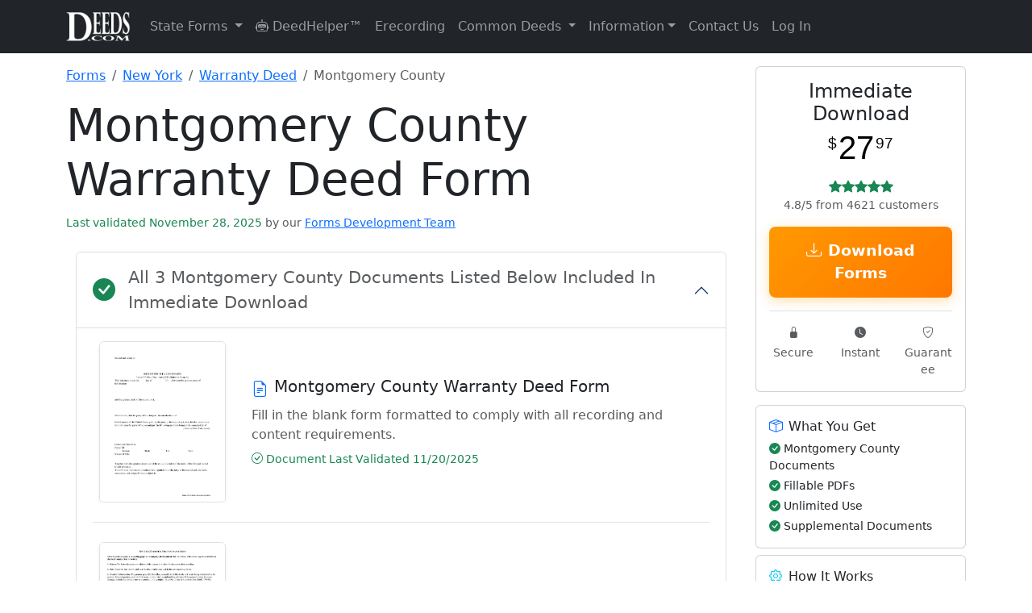

--- FILE ---
content_type: text/html; charset=UTF-8
request_url: https://www.deeds.com/forms/new-york/warranty-deed/montgomery/
body_size: 137763
content:
<!doctype html>
<html lang="en" class="h-100">
<head>
    <!-- Required meta tags -->
    <meta charset="utf-8">
    <meta name="viewport" content="width=device-width, initial-scale=1">

    <!-- SVG for modern browsers and scalability -->
    <link rel="icon" href="/favicon.svg" type="image/svg+xml">

    <!-- PNG formats for different contexts and sizes -->
    <link rel="icon" type="image/png" sizes="32x32" href="/favicon-32x32.png">
    <link rel="icon" type="image/png" sizes="16x16" href="/favicon-16x16.png">
    <link rel="apple-touch-icon" sizes="180x180" href="/apple-touch-icon.png">

    <!-- ICO for legacy support -->
    <link rel="icon" href="/favicon.ico" type="image/x-icon">

    <!-- Web Manifest for additional settings and PWA support -->
    <link rel="manifest" href="/site.webmanifest">

    <!-- Mask icon for Safari pinned tabs -->
    <link rel="mask-icon" href="/safari-pinned-tab.svg" color="#5bbad5">

    <!-- Microsoft-specific meta tags for tile color -->
    <meta name="msapplication-TileColor" content="#2b5797">

    <!-- Theme color for Chrome, Firefox OS, Opera, and Vivaldi -->
    <meta name="theme-color" content="#ffffff">

    
    <!-- Canonical tag -->
    <link rel="canonical" href="https://www.deeds.com/forms/new-york/warranty-deed/montgomery/" >

    <title>Montgomery County Warranty Deed Form | New York | Deeds.com</title>
    <meta name="description" content="Download Montgomery County New York Warranty Deed Forms | Available for Immediate Download From Deeds.com">
    <meta name="author" content="Deeds.com">

    <!-- Organization Schema for Google SERPs -->
    <script type="application/ld+json">
        {
            "@context": "https://schema.org",
            "@type": "Organization",
            "name": "Deeds.com",
            "url": "https://www.deeds.com",
            "logo": "https://www.deeds.com/favicon.svg",
            "hasMerchantReturnPolicy": {
                "@type": "MerchantReturnPolicy",
                "applicableCountry": "US",
                "returnPolicyCategory": "https://schema.org/MerchantReturnFiniteReturnWindow",
                "merchantReturnDays": 30,
                "returnFees": "https://schema.org/FreeReturn",
                "returnMethod": "https://schema.org/ReturnByMail",
                "merchantReturnLink": "https://www.deeds.com/terms-of-use/"
            }
        }
    </script>

    <!-- county product Breadcrumb Schema -->
            <script type="application/ld+json">
            {
              "@context": "https://schema.org",
              "@type": "BreadcrumbList",
              "itemListElement": [
                {"@type": "ListItem", "position": 1, "name": "Forms", "item": "https://www.deeds.com/forms/"},
                {"@type": "ListItem", "position": 2, "name": "New York", "item": "https://www.deeds.com/forms/new-york/"},
            {"@type": "ListItem", "position": 3, "name": "Warranty Deed", "item": "https://www.deeds.com/forms/new-york/warranty-deed/"},
            {"@type": "ListItem", "position": 4, "name": "Montgomery County", "item": "https://www.deeds.com/forms/new-york/warranty-deed/montgomery/"}
          ]
        }
        </script>
    
    <!-- Product Schema -->
            <!-- JSON-LD markup generated by Google Structured Data Markup Helper. -->
<script type="application/ld+json">
{"@context":"http://schema.org","@type":"Product","name":"Montgomery County Warranty Deed Form","description":"Download Montgomery County Warranty Deed (New York) Forms Available for Immediate Download From Deeds.com","image":"https://www.deeds.com/forms/new-york/warranty-deed/1531142113F87171_sample.png","productID":"1338904047P349388","sku":"1338904047P349388s511738c984453","brand":{"@type":"Brand","name":"Deeds.com"},"offers":{"@type":"Offer","priceCurrency":"USD","price":"27.97","itemCondition":"http://schema.org/NewCondition","availability":"http://schema.org/InStock","gtin":"1338904047P349388","url":"/home/devdeeds/public_html/forms/new-york/warranty-deed/montgomery/","priceValidUntil":"2026-12-21","hasMerchantReturnPolicy":{"@type":"MerchantReturnPolicy","returnFees":"FreeReturn","returnPolicyCountry":"US","applicableCountry":"US","returnPolicyCategory":"MerchantReturnFiniteReturnWindow","merchantReturnLink":"https://www.deeds.com/terms-of-use/","refundType":"FullRefund","returnMethod":"ReturnInStore","merchantReturnDays":30,"description":"Full refund if returned within 30 days"},"shippingDetails":{"@type":"OfferShippingDetails","deliveryTime":{"@type":"ShippingDeliveryTime","handlingTime":{"@type":"QuantitativeValue","minValue":0,"maxValue":0,"unitCode":"DAY"},"transitTime":{"@type":"QuantitativeValue","minValue":0,"maxValue":0,"unitCode":"DAY"}},"shippingDestination":{"@type":"DefinedRegion","addressCountry":"US"},"shippingRate":{"@type":"MonetaryAmount","value":0,"currency":"USD"}}},"aggregateRating":{"@type":"AggregateRating","ratingValue":"4.8","bestRating":"5","ratingCount":4621}}
</script>

    <!-- state Product Schema -->
    <!-- Breadcrumb Schema -->
    
    
    <!-- end stateproduct schema -->

    <!-- schema content from deed pages -->
        <!-- END schema content from deed pages -->

    <!-- Standard loading - no FOUC -->
    <link rel="stylesheet" href="https://www.deeds.com/assets/css/bootstrap.min.css">
    <link rel="stylesheet" href="https://www.deeds.com/assets/icons/font/bootstrap-icons.css">
    <link rel="stylesheet" href="https://www.deeds.com/assets/css/style.main.deeds_v1.33.css">

    <!-- Section-specific CSS -->

    
    
            <link rel="stylesheet" href="https://www.deeds.com/assets/css/style.forms_v1.07.css">
    
    <!-- Conditionally included script -->
    
        <script>
            function disableButton(button) {
                var form = button.form;
                if (form.reportValidity()) {
                    button.disabled = true;
                    button.value = "Processing...";
                    form.submit();
                }
            }

            function formatPhoneNumber(input) {
                const value = input.value.replace(/\D/g, '');

                if (value.length > 3 && value.length <= 6) {
                    input.value = value.slice(0, 3) + '-' + value.slice(3);
                } else if (value.length > 6) {
                    input.value = value.slice(0, 3) + '-' + value.slice(3, 6) + '-' + value.slice(6, 10);
                } else {
                    input.value = value;
                }
            }
        </script>
    
    

    <!-- start plausible analytics -->
    <script>
        // Comprehensive bot detection
        function isBot() {
            const userAgent = navigator.userAgent.toLowerCase();

            // Common bot identifiers
            const botPatterns = [
                // Search engine bots
                'googlebot', 'bingbot', 'slurp', 'duckduckbot', 'baiduspider', 'yandexbot',
                'facebookexternalhit', 'twitterbot', 'linkedinbot', 'whatsapp', 'slack',

                // SEO/Analysis bots
                'ahrefsbot', 'semrushbot', 'dotbot', 'mj12bot', 'rogerbot', 'screaming frog',
                'majestic', 'blexbot', 'serpstatbot', 'petalbot', 'dataforseo',

                // Monitoring/Performance bots
                'pingdom', 'uptimerobot', 'statuscake', 'gtmetrix', 'lighthouse',
                'pagespeed', 'chrome-lighthouse', 'ptst', 'cloudflare-alwaysonline',

                // Generic patterns
                'bot', 'crawler', 'spider', 'scraper', 'crawling',

                // Development tools
                'headless', 'phantom', 'nightmare', 'puppeteer', 'playwright'
            ];

            // Check if any bot pattern matches
            const isKnownBot = botPatterns.some(pattern => userAgent.includes(pattern));

            // Additional checks for headless browsers
            const isHeadless = navigator.webdriver === true ||
                navigator.languages === undefined ||
                navigator.languages.length === 0 ||
                !navigator.language ||
                navigator.plugins.length === 0;

            // Check for missing features that real browsers have
            const suspiciousBehavior = !window.chrome && !window.safari && !window.firefox &&
                !window.opr && !window.edge;

            // Check for automation tools
            const hasAutomationProperties = window.document.documentElement.getAttribute('webdriver') ||
                window.navigator.webdriver ||
                window.domAutomation ||
                window.domAutomationController ||
                window.__nightmare;

            return isKnownBot || isHeadless || hasAutomationProperties;
        }

        // Only load Plausible for real users
        if (!isBot()) {
            // Load Plausible scripts
            const plausibleScript = document.createElement('script');
            plausibleScript.defer = true;
            plausibleScript.setAttribute('data-domain', 'deeds.com');
            plausibleScript.src = 'https://plausible.io/js/script.revenue.js';
            document.head.appendChild(plausibleScript);

            // Set up Plausible after it loads
            plausibleScript.onload = function() {
                window.plausible = window.plausible || function() {
                    (window.plausible.q = window.plausible.q || []).push(arguments)
                };

                // Initialize tracking
                if (document.readyState === 'loading') {
                    document.addEventListener('DOMContentLoaded', initPlausibleTracking);
                } else {
                    initPlausibleTracking();
                }
            };
        } else {
            // Optional: Track blocked bots for analysis (to local server, not Plausible)
            console.log('Bot detected and blocked:', navigator.userAgent);

            // You could send this to your own endpoint to analyze blocked traffic
            // fetch('/api/log-blocked-bot', {
            //     method: 'POST',
            //     body: JSON.stringify({
            //         userAgent: navigator.userAgent,
            //         timestamp: new Date().toISOString()
            //     })
            // });
        }

        function initPlausibleTracking() {
            // Your existing Plausible tracking code goes here
            if (typeof window.plausible !== 'undefined') {

                                // Track county-level product page views
                plausible('FormView', {
                    props: {
                        state: 'New York',
                        county: 'Montgomery County',
                        product: 'Warranty Deed',
                        type: 'county_product'
                    }
                });
                
                
                // ============ HIGH-INTENT BEHAVIOR TRACKING ============
                // Track time on site for quality visitors (2 minutes)
                setTimeout(function() {
                    plausible('Quality_Visitor_2min', {
                        props: {
                            page_type: window.location.pathname.includes('/forms/') ? 'product' : 'content'
                        }
                    });
                }, 120000); // 2 minutes

                // Track extended engagement (5 minutes - very high intent)
                setTimeout(function() {
                    plausible('Quality_Visitor_5min', {
                        props: {
                            page_type: window.location.pathname.includes('/forms/') ? 'product' : 'content',
                            current_page: window.location.pathname
                        }
                    });
                }, 300000); // 5 minutes

                // Track scroll depth on pages
                let maxScroll = 0;
                let scrollTracked25 = false;
                let scrollTracked50 = false;
                let scrollTracked75 = false;
                let scrollTracked90 = false;

                window.addEventListener('scroll', function() {
                    const scrollPercent = Math.round((window.scrollY + window.innerHeight) / document.documentElement.scrollHeight * 100);

                    if (scrollPercent > maxScroll) {
                        maxScroll = scrollPercent;

                        // Track 25% scroll
                        if (maxScroll >= 25 && !scrollTracked25) {
                            scrollTracked25 = true;
                            plausible('Scroll_Depth_25', {
                                props: {
                                    page: window.location.pathname
                                }
                            });
                        }

                        // Track 50% scroll
                        if (maxScroll >= 50 && !scrollTracked50) {
                            scrollTracked50 = true;
                            plausible('Scroll_Depth_50', {
                                props: {
                                    page: window.location.pathname
                                }
                            });
                        }

                        // Track 75% scroll (high engagement)
                        if (maxScroll >= 75 && !scrollTracked75) {
                            scrollTracked75 = true;
                            plausible('Deep_Page_Engagement', {
                                props: {
                                    page: window.location.pathname,
                                    page_type: window.location.pathname.includes('/forms/') ? 'product' : 'content'
                                }
                            });
                        }

                        // Track 90% scroll (very high engagement)
                        if (maxScroll >= 90 && !scrollTracked90) {
                            scrollTracked90 = true;
                            plausible('Full_Page_Read', {
                                props: {
                                    page: window.location.pathname,
                                    page_type: window.location.pathname.includes('/forms/') ? 'product' : 'content'
                                }
                            });
                        }
                    }
                });

                // Track return visitors
                const lastVisit = localStorage.getItem('deeds_last_visit');
                const now = new Date().getTime();

                if (lastVisit) {
                    const hoursSinceLastVisit = Math.round((now - parseInt(lastVisit)) / (1000 * 60 * 60));

                    if (hoursSinceLastVisit < 720) { // Within 30 days
                        plausible('Return_Visitor', {
                            props: {
                                hours_since_last_visit: hoursSinceLastVisit.toString(),
                                landing_page: window.location.pathname,
                                is_product_page: window.location.pathname.includes('/forms/') ? 'yes' : 'no'
                            }
                        });
                    }
                }

                localStorage.setItem('deeds_last_visit', now);

                // Track multiple page views in session (comparison shopping behavior)
                const pagesVisited = JSON.parse(sessionStorage.getItem('pages_visited') || '[]');
                const currentPath = window.location.pathname;

                if (!pagesVisited.includes(currentPath)) {
                    pagesVisited.push(currentPath);
                    sessionStorage.setItem('pages_visited', JSON.stringify(pagesVisited));
                }

                // Track if they're comparing multiple products
                const productPages = pagesVisited.filter(page => page.includes('/forms/'));
                if (productPages.length >= 2) {
                    plausible('Comparing_Products', {
                        props: {
                            products_viewed: productPages.length.toString(),
                            current_page: currentPath
                        }
                    });
                }

                // Track deep research sessions
                if (pagesVisited.length >= 5) {
                    plausible('Deep_Research_Session', {
                        props: {
                            pages_visited: pagesVisited.length.toString(),
                            includes_product: productPages.length > 0 ? 'yes' : 'no'
                        }
                    });
                }

                // ============ MICROSOFT ADS TRACKING ============
                const urlParams = new URLSearchParams(window.location.search);

                // Check for Microsoft Ads click (msclkid or utm_source=bing)
                if (urlParams.get('msclkid') || urlParams.get('utm_source') === 'bing') {

                    // Extract all campaign data
                    const campaignData = {
                        source: urlParams.get('utm_source'),
                        medium: urlParams.get('utm_medium'),
                        campaign: urlParams.get('utm_campaign'),
                        term: urlParams.get('utm_term'),
                        content: urlParams.get('utm_content'),
                        campaign_id: urlParams.get('utm_id'),
                        ms_click_id: urlParams.get('msclkid')
                    };

                    // Track Microsoft Ads landing
                    plausible('Microsoft Ads Click', {
                        props: {
                            campaign: campaignData.campaign || 'unknown',
                            keyword: campaignData.term || 'unknown',
                            ad_group: campaignData.content || 'unknown',
                            landing_page: window.location.pathname
                        }
                    });

                    // Store for conversion tracking
                    if (typeof(Storage) !== "undefined") {
                        sessionStorage.setItem('ms_ads_data', JSON.stringify(campaignData));
                        sessionStorage.setItem('ms_ads_landing_time', new Date().getTime());
                    }
                }

                // ============ PURCHASE/CONVERSION TRACKING ============
                
                // ============ EVENT LISTENERS ============
                try {
                    // Track outbound links
                    var links = document.querySelectorAll('a[href^="http"]:not([href*="deeds.com"])');
                    links.forEach(function(link) {
                        link.addEventListener('click', function() {
                            plausible('Outbound Link: Click', {props: {url: this.href}});
                        });
                    });

                    // Track form interactions - COMBINED tracking for all forms
                    var generalFormStartTracked = false;
                    var msFormStartTracked = false;
                    var forms = document.querySelectorAll('form');

                    forms.forEach(function(form) {
                        form.addEventListener('focusin', function() {
                            // General form tracking
                            if (!generalFormStartTracked) {
                                plausible('Form Started', {
                                    props: {
                                        page_type: 'product'
                                    }
                                });
                                generalFormStartTracked = true;
                            }

                            // Microsoft Ads specific form tracking
                            if (!msFormStartTracked) {
                                const msAdsData = sessionStorage.getItem('ms_ads_data');
                                if (msAdsData) {
                                    const data = JSON.parse(msAdsData);
                                    plausible('Microsoft Ads Form Start', {
                                        props: {
                                            campaign: data.campaign || 'unknown',
                                            keyword: data.term || 'unknown',
                                            page: window.location.pathname
                                        }
                                    });
                                    msFormStartTracked = true;
                                }
                            }
                        });
                    });

                    // Track 404 errors
                    
                    // Track navigation menu clicks
                    document.addEventListener('click', function(e) {
                        // Check if clicked element is a dropdown menu item
                        if (e.target.matches('.dropdown-item')) {
                            var dropdownParent = e.target.closest('.dropdown');
                            if (dropdownParent) {
                                var menuName = dropdownParent.querySelector('.dropdown-toggle');
                                if (menuName) {
                                    plausible('Menu Click', {
                                        props: {
                                            menu: menuName.textContent.trim(),
                                            item: e.target.textContent.trim()
                                        }
                                    });
                                }
                            }
                        }

                        // Track DeedHelper clicks
                        if (e.target.closest('a[href*="/helper/"]')) {
                            plausible('DeedHelper Clicked');
                        }

                        // Track eRecording clicks
                        if (e.target.closest('a[href*="/erecording/"]')) {
                            plausible('eRecording Clicked');
                        }
                    });

                } catch (error) {
                    // Silently fail - don't break the site if tracking fails
                    console.log('Plausible tracking error:', error);
                }
            }
        }
    </script>
    <!-- end plausible analytics -->

    <!-- Microsoft Ads UET base tag -->
    <script>
        (function(w,d,t,r,u){
            var f,n,i;w[u]=w[u]||[];
            f=function(){
                var o={ ti:"271009044", enableAutoSpaTracking: true };
                o.q=w[u]; w[u]=new UET(o); w[u].push("pageLoad");
            };
            n=d.createElement(t); n.src=r; n.async=1;
            n.onload=n.onreadystatechange=function(){
                var s=this.readyState;
                if(!s || s==="loaded" || s==="complete"){ f(); n.onload=n.onreadystatechange=null; }
            };
            i=d.getElementsByTagName(t)[0]; i.parentNode.insertBefore(n,i);
        })(window,document,"script","//bat.bing.com/bat.js","uetq");
    </script>
    <!-- END Microsoft Ads UET base tag -->

</head>

<!-- Google tag (gtag.js) -->
<script async src="https://www.googletagmanager.com/gtag/js?id=AW-17592055836"></script>
<script>
    window.dataLayer = window.dataLayer || [];
    function gtag(){dataLayer.push(arguments);}
    gtag('js', new Date());

    gtag('config', 'AW-17592055836');
</script>

<body class="d-flex flex-column h-100">
<!-- START Microsoft Ads tag -->
<noscript>
    <img src="https://bat.bing.com/action/0?ti=271009044&Ver=2"
         height="0" width="0" style="display:none;visibility:hidden" alt="">
</noscript>
<!-- END Microsoft Ads tag -->
<header>
    <nav class="navbar navbar-expand-lg navbar-dark bg-dark">
        <div class="container">
            <a class="navbar-brand" href="https://www.deeds.com">
                <img src="https://www.deeds.com/images/deedslogo-white.png" alt="Deeds.com">
            </a>
            <button class="navbar-toggler" type="button" data-bs-toggle="collapse" data-bs-target="#navbarNav" aria-controls="navbarNav" aria-expanded="false" aria-label="Toggle navigation">
                <span class="navbar-toggler-icon"></span>
            </button>
            <div class="collapse navbar-collapse" id="navbarNav">
                <ul class="navbar-nav me-auto mb-2 mb-lg-0">
                    <li class="nav-item dropdown">
                        <a class="nav-link dropdown-toggle" href="#" id="navbarStateForms" role="button" data-bs-toggle="dropdown" aria-expanded="false">
                            State Forms
                        </a>
                        <ul class="dropdown-menu dropdown-menu-right" aria-labelledby="navbarStateForms">
                            <li><a class='dropdown-item' href='https://www.deeds.com/forms/alabama/' title='Alabama Real Estate Deed Forms'>Alabama</a></li><li><a class='dropdown-item' href='https://www.deeds.com/forms/alaska/' title='Alaska Real Estate Deed Forms'>Alaska</a></li><li><a class='dropdown-item' href='https://www.deeds.com/forms/arizona/' title='Arizona Real Estate Deed Forms'>Arizona</a></li><li><a class='dropdown-item' href='https://www.deeds.com/forms/arkansas/' title='Arkansas Real Estate Deed Forms'>Arkansas</a></li><li><a class='dropdown-item' href='https://www.deeds.com/forms/california/' title='California Real Estate Deed Forms'>California</a></li><li><a class='dropdown-item' href='https://www.deeds.com/forms/colorado/' title='Colorado Real Estate Deed Forms'>Colorado</a></li><li><a class='dropdown-item' href='https://www.deeds.com/forms/connecticut/' title='Connecticut Real Estate Deed Forms'>Connecticut</a></li><li><a class='dropdown-item' href='https://www.deeds.com/forms/delaware/' title='Delaware Real Estate Deed Forms'>Delaware</a></li><li><a class='dropdown-item' href='https://www.deeds.com/forms/district-of-columbia/' title='District Of Columbia Real Estate Deed Forms'>District Of Columbia</a></li><li><a class='dropdown-item' href='https://www.deeds.com/forms/florida/' title='Florida Real Estate Deed Forms'>Florida</a></li><li><a class='dropdown-item' href='https://www.deeds.com/forms/georgia/' title='Georgia Real Estate Deed Forms'>Georgia</a></li><li><a class='dropdown-item' href='https://www.deeds.com/forms/hawaii/' title='Hawaii Real Estate Deed Forms'>Hawaii</a></li><li><a class='dropdown-item' href='https://www.deeds.com/forms/idaho/' title='Idaho Real Estate Deed Forms'>Idaho</a></li><li><a class='dropdown-item' href='https://www.deeds.com/forms/illinois/' title='Illinois Real Estate Deed Forms'>Illinois</a></li><li><a class='dropdown-item' href='https://www.deeds.com/forms/indiana/' title='Indiana Real Estate Deed Forms'>Indiana</a></li><li><a class='dropdown-item' href='https://www.deeds.com/forms/iowa/' title='Iowa Real Estate Deed Forms'>Iowa</a></li><li><a class='dropdown-item' href='https://www.deeds.com/forms/kansas/' title='Kansas Real Estate Deed Forms'>Kansas</a></li><li><a class='dropdown-item' href='https://www.deeds.com/forms/kentucky/' title='Kentucky Real Estate Deed Forms'>Kentucky</a></li><li><a class='dropdown-item' href='https://www.deeds.com/forms/louisiana/' title='Louisiana Real Estate Deed Forms'>Louisiana</a></li><li><a class='dropdown-item' href='https://www.deeds.com/forms/maine/' title='Maine Real Estate Deed Forms'>Maine</a></li><li><a class='dropdown-item' href='https://www.deeds.com/forms/maryland/' title='Maryland Real Estate Deed Forms'>Maryland</a></li><li><a class='dropdown-item' href='https://www.deeds.com/forms/massachusetts/' title='Massachusetts Real Estate Deed Forms'>Massachusetts</a></li><li><a class='dropdown-item' href='https://www.deeds.com/forms/michigan/' title='Michigan Real Estate Deed Forms'>Michigan</a></li><li><a class='dropdown-item' href='https://www.deeds.com/forms/minnesota/' title='Minnesota Real Estate Deed Forms'>Minnesota</a></li><li><a class='dropdown-item' href='https://www.deeds.com/forms/mississippi/' title='Mississippi Real Estate Deed Forms'>Mississippi</a></li><li><a class='dropdown-item' href='https://www.deeds.com/forms/missouri/' title='Missouri Real Estate Deed Forms'>Missouri</a></li><li><a class='dropdown-item' href='https://www.deeds.com/forms/montana/' title='Montana Real Estate Deed Forms'>Montana</a></li><li><a class='dropdown-item' href='https://www.deeds.com/forms/nebraska/' title='Nebraska Real Estate Deed Forms'>Nebraska</a></li><li><a class='dropdown-item' href='https://www.deeds.com/forms/nevada/' title='Nevada Real Estate Deed Forms'>Nevada</a></li><li><a class='dropdown-item' href='https://www.deeds.com/forms/new-hampshire/' title='New Hampshire Real Estate Deed Forms'>New Hampshire</a></li><li><a class='dropdown-item' href='https://www.deeds.com/forms/new-jersey/' title='New Jersey Real Estate Deed Forms'>New Jersey</a></li><li><a class='dropdown-item' href='https://www.deeds.com/forms/new-mexico/' title='New Mexico Real Estate Deed Forms'>New Mexico</a></li><li><a class='dropdown-item' href='https://www.deeds.com/forms/new-york/' title='New York Real Estate Deed Forms'>New York</a></li><li><a class='dropdown-item' href='https://www.deeds.com/forms/north-carolina/' title='North Carolina Real Estate Deed Forms'>North Carolina</a></li><li><a class='dropdown-item' href='https://www.deeds.com/forms/north-dakota/' title='North Dakota Real Estate Deed Forms'>North Dakota</a></li><li><a class='dropdown-item' href='https://www.deeds.com/forms/ohio/' title='Ohio Real Estate Deed Forms'>Ohio</a></li><li><a class='dropdown-item' href='https://www.deeds.com/forms/oklahoma/' title='Oklahoma Real Estate Deed Forms'>Oklahoma</a></li><li><a class='dropdown-item' href='https://www.deeds.com/forms/oregon/' title='Oregon Real Estate Deed Forms'>Oregon</a></li><li><a class='dropdown-item' href='https://www.deeds.com/forms/pennsylvania/' title='Pennsylvania Real Estate Deed Forms'>Pennsylvania</a></li><li><a class='dropdown-item' href='https://www.deeds.com/forms/rhode-island/' title='Rhode Island Real Estate Deed Forms'>Rhode Island</a></li><li><a class='dropdown-item' href='https://www.deeds.com/forms/south-carolina/' title='South Carolina Real Estate Deed Forms'>South Carolina</a></li><li><a class='dropdown-item' href='https://www.deeds.com/forms/south-dakota/' title='South Dakota Real Estate Deed Forms'>South Dakota</a></li><li><a class='dropdown-item' href='https://www.deeds.com/forms/tennessee/' title='Tennessee Real Estate Deed Forms'>Tennessee</a></li><li><a class='dropdown-item' href='https://www.deeds.com/forms/texas/' title='Texas Real Estate Deed Forms'>Texas</a></li><li><a class='dropdown-item' href='https://www.deeds.com/forms/utah/' title='Utah Real Estate Deed Forms'>Utah</a></li><li><a class='dropdown-item' href='https://www.deeds.com/forms/vermont/' title='Vermont Real Estate Deed Forms'>Vermont</a></li><li><a class='dropdown-item' href='https://www.deeds.com/forms/virginia/' title='Virginia Real Estate Deed Forms'>Virginia</a></li><li><a class='dropdown-item' href='https://www.deeds.com/forms/washington/' title='Washington Real Estate Deed Forms'>Washington</a></li><li><a class='dropdown-item' href='https://www.deeds.com/forms/west-virginia/' title='West Virginia Real Estate Deed Forms'>West Virginia</a></li><li><a class='dropdown-item' href='https://www.deeds.com/forms/wisconsin/' title='Wisconsin Real Estate Deed Forms'>Wisconsin</a></li><li><a class='dropdown-item' href='https://www.deeds.com/forms/wyoming/' title='Wyoming Real Estate Deed Forms'>Wyoming</a></li>                        </ul>
                    </li>
                    <li class="nav-item">
                        <a class="nav-link" href="https://www.deeds.com/helper/" title="DeedHelper&trade; Virtual Assistant">
                            <i class="bi bi-robot"></i> DeedHelper&trade;
                        </a>
                    </li>
                    <li class="nav-item">
                        <a class="nav-link" href="https://www.deeds.com/erecording/" title="Erecording Real Estate Deeds">Erecording</a>
                    </li>

                    <li class="nav-item dropdown">
                        <a class="nav-link dropdown-toggle" href="#" id="navbarDeedInfo" role="button" data-bs-toggle="dropdown" aria-expanded="false">
                            Common Deeds
                        </a>
                        <ul class="dropdown-menu dropdown-menu-right" aria-labelledby="navbarDeedInfo">
                            <li><a class="dropdown-item" href="https://www.deeds.com/quitclaim-deed/" title="Quitclaim Deed Forms and Information">Quitclaim Deed</a></li>
                            <li><a class="dropdown-item" href="https://www.deeds.com/gift-deed/" title="Gift Deed Forms and Information">Gift Deed</a></li>
                            <li><a class="dropdown-item" href="https://www.deeds.com/warranty-deed/" title="Warranty Deed Forms and Information">Warranty Deed</a></li>
                            <li><a class="dropdown-item" href="https://www.deeds.com/grant-deed/" title="Grant Deed Forms and Information">Grant Deed</a></li>
                            <li><a class="dropdown-item" href="https://www.deeds.com/transfer-on-death-deed/" title="Transfer on Death Deed Forms and Information">Transfer on Death Deed</a></li>
                            <li><a class="dropdown-item" href="https://www.deeds.com/easement-deed/" title="Easement Deed Forms and Information">Easement Deed</a></li>
                            <li><a class="dropdown-item" href="https://www.deeds.com/correction-deed/" title="Correction Deed Forms and Information">Correction Deed</a></li>
                            <li><a class="dropdown-item" href="https://www.deeds.com/affidavit-of-deed/" title="Affidavit of Deed Form">Affidavit of Deed</a></li>
                        </ul>
                    </li>

                    <li class="nav-item dropdown">
                        <a class="nav-link dropdown-toggle" href="#" id="navbarInformation" role="button" data-bs-toggle="dropdown" aria-expanded="false">Information</a>
                        <ul class="dropdown-menu dropdown-menu-right" aria-labelledby="navbarInformation">
                            <li><a class="dropdown-item" href="https://www.deeds.com/recorder/">Recorder Information</a></li>
                            <li><a class="dropdown-item" href="https://www.deeds.com/articles/">General Information</a></li>
                            <li><a class="dropdown-item" href="https://www.deeds.com/copy-of-your-deed/">How To Get A Copy Of Your Deed</a></li>
                            <li><a class="dropdown-item" href="https://www.deeds.com/elder/">Elder Resources</a></li>
                            <li><a class="dropdown-item" href="https://www.deeds.com/articles/category/deed-fraud/">Deed Fraud</a></li>
                        </ul>
                    </li>
                    <li class="nav-item">
                        <a class="nav-link" href="https://www.deeds.com/contact-us/" title="Contact Deeds.com">Contact Us</a>
                    </li>
                    <li class="nav-item dropdown">
                                                    <a class="nav-link" href="https://www.deeds.com/account/">Log In</a>
                                            </li>
                </ul>
            </div>
        </div>
    </nav>
</header>
    <main class="container mt-3 content">

        <div class="row">

            <!-- start left side **********************************************************************-->
            <article class="col-12 col-lg-9">

                <!-- Breadcrumb Navigation -->
                <nav aria-label="breadcrumb" class="mb-3">
                    <ol class="breadcrumb">
                        <li class="breadcrumb-item">
                            <a href="https://www.deeds.com/forms/">Forms</a>
                        </li>
                        <li class="breadcrumb-item">
                            <a href="https://www.deeds.com/forms/new-york/">
                                New York                            </a>
                        </li>
                        <li class="breadcrumb-item">
                            <a href="https://www.deeds.com/forms/new-york/warranty-deed/">
                                Warranty Deed                            </a>
                        </li>
                        <li class="breadcrumb-item active" aria-current="page">
                            Montgomery County                        </li>
                    </ol>
                </nav>

                <div class="mb-4">
                    <h1 class="display-4">
                        Montgomery County Warranty Deed Form                    </h1>

                    <span class="text-success small fw-normal">
                    Last validated November 28, 2025            <span class="text-muted">by our</span>
            <a href="https://www.deeds.com/about-us/#forms-development-team"
               class="text-decoration-underline"
               target="_blank"
               rel="noopener noreferrer">
            Forms Development Team
        </a>
            </span>
                </div>

                <section class="container mb-3">
                    <div class="accordion" id="accordionIncludedForms">
                        <div class="accordion-item">
                            <h2 class="accordion-header" id="headingIncludedForms">
                                <button class="accordion-button fs-4 fw-bold d-flex align-items-center" type="button" data-bs-toggle="collapse" data-bs-target="#collapseIncludedForms" aria-expanded="true" aria-controls="collapseIncludedForms">
                    <span class="d-flex align-items-center w-100">
                        <i class="bi bi-check-circle-fill text-success fs-3 me-3"></i>
                        <span class="flex-grow-1" style="line-height: 1.5;">
                                                            <span class="text-muted small fw-normal d-block">All 3 Montgomery County Documents Listed Below Included In Immediate Download</span>
                                                    </span>
                    </span>
                                </button>
                            </h2>
                            <div id="collapseIncludedForms" class="accordion-collapse collapse show" aria-labelledby="headingIncludedForms">
                                <div class="accordion-body">
                                    <div class="forms-section"><div class="form-item mb-4 pb-4 border-bottom"><div class="row align-items-center"><div class="col-12 col-md-3 mb-3 mb-md-0"><div class="form-thumbnail position-relative"><img class="img-fluid border rounded shadow-sm" alt="Montgomery County Warranty Deed Form" src="https://www.deeds.com/forms/new-york/warranty-deed/1667330586F22425_sample.png" style="max-height: 200px; width: auto;"></div></div><div class="col-12 col-md-9"><h4 class="h5 mb-2 d-flex align-items-start"><i class="bi bi-file-earmark-text text-primary me-2 flex-shrink-0 mt-1"></i> <span>Montgomery County Warranty Deed Form</span></h4><p class="text-muted mb-2">Fill in the blank form formatted to comply with all recording and content requirements.</p><div class="d-flex flex-wrap gap-3 small"><span class="text-success"><i class="bi bi-check-circle"></i> Document Last Validated 11/20/2025</span></div></div></div></div><div class="form-item mb-4 pb-4 border-bottom"><div class="row align-items-center"><div class="col-12 col-md-3 mb-3 mb-md-0"><div class="form-thumbnail position-relative"><img class="img-fluid border rounded shadow-sm" alt="Montgomery County Warranty Deed Guide" src="https://www.deeds.com/forms/new-york/warranty-deed/1531142113F87171_sample.png" style="max-height: 200px; width: auto;"></div></div><div class="col-12 col-md-9"><h4 class="h5 mb-2 d-flex align-items-start"><i class="bi bi-file-earmark-text text-primary me-2 flex-shrink-0 mt-1"></i> <span>Montgomery County Warranty Deed Guide</span></h4><p class="text-muted mb-2">Line by line guide explaining every blank on the form.</p><div class="d-flex flex-wrap gap-3 small"><span class="text-success"><i class="bi bi-check-circle"></i> Document Last Validated 11/28/2025</span></div></div></div></div><div class="form-item mb-4 pb-4 border-bottom"><div class="row align-items-center"><div class="col-12 col-md-3 mb-3 mb-md-0"><div class="form-thumbnail position-relative"><img class="img-fluid border rounded shadow-sm" alt="Montgomery County Completed Example of the Warranty Deed Document" src="https://www.deeds.com/forms/new-york/warranty-deed/1696426470F62741_sample.png" style="max-height: 200px; width: auto;"></div></div><div class="col-12 col-md-9"><h4 class="h5 mb-2 d-flex align-items-start"><i class="bi bi-file-earmark-text text-primary me-2 flex-shrink-0 mt-1"></i> <span>Montgomery County Completed Example of the Warranty Deed Document</span></h4><p class="text-muted mb-2">Example of a properly completed form for reference.</p><div class="d-flex flex-wrap gap-3 small"><span class="text-success"><i class="bi bi-check-circle"></i> Document Last Validated 11/27/2025</span></div></div></div></div></div>
                                                                            <!-- Simplified summary at the bottom -->
                                        <div class="mt-4 p-3 bg-light rounded text-center">
                                            <p class="mb-0"><i class="bi bi-check-circle text-success"></i> <strong>All 3 documents above included</strong> • One-time purchase • No recurring fees</p>
                                        </div>

                                        <!-- CTA BUTTON INSIDE THE ACCORDION BODY -->
                                        <div class="text-center mt-4">
                                            <button class="btn btn-primary btn-lg accordion-cta" onclick="jumpToCheckout()">
                                                <i class="bi bi-cart-check me-2"></i>Get These Forms Now
                                            </button>
                                            <p class="small text-muted mt-2 mb-0">Immediate Download • Secure Checkout</p>
                                        </div>
                                                                    </div>
                            </div>
                        </div>
                    </div> <!-- closes accordion div -->
                </section>

                <section class="container mb-3">
                    <div class="accordion" id="accordionSupplementalForms">
                        <div class="accordion-item">
                            <h2 class="accordion-header" id="headingSupplementalForms">
                                <button class="accordion-button collapsed fs-4 fw-bold d-flex align-items-center" type="button" data-bs-toggle="collapse" data-bs-target="#collapseSupplementalForms" aria-expanded="false" aria-controls="collapseSupplementalForms">
                                <span class="d-flex align-items-center w-100">
                                    <i class="bi bi-plus-circle-fill text-primary fs-5 me-3"></i>
                                    <span>Local Supplemental Documents Included</span>
                                </span>
                                </button>
                            </h2>
                            <div id="collapseSupplementalForms" class="accordion-collapse collapse" aria-labelledby="headingSupplementalForms">
                                <div class="accordion-body">
                                    <p class="text-muted mb-3">Additional New York and Montgomery County documents included at no extra charge:</p>
                                    <div class="list-group"><a href='https://www.deeds.com/supplemental/forms/1741692778SF9727814.pdf' target='_blank' class='list-group-item list-group-item-action' title='Information Sheet - NYS Real Property Transfer Report (RP 5217) Forms'><span class='badge bg-primary me-2'>New York Document</span>Information Sheet - NYS Real Property Transfer Report (RP 5217)</a><a href='https://www.deeds.com/supplemental/forms/1579026341SF32893.pdf' target='_blank' class='list-group-item list-group-item-action' title='Combined Real Estate Transfer Tax Return Form - TP 584 Forms'><span class='badge bg-primary me-2'>New York Document</span>Combined Real Estate Transfer Tax Return Form - TP 584</a><a href='https://www.deeds.com/supplemental/forms/1579025632SF86647.pdf' target='_blank' class='list-group-item list-group-item-action' title='Combined Real Estate Transfer Tax Return Form Instructions - TP 584-I Forms'><span class='badge bg-primary me-2'>New York Document</span>Combined Real Estate Transfer Tax Return Form Instructions - TP 584-I</a><a href='https://www.deeds.com/supplemental/forms/1579025687SF44458.pdf' target='_blank' class='list-group-item list-group-item-action' title='Combined Real Estate Transfer Tax Return Form Schedules - TP 584.1 Forms'><span class='badge bg-primary me-2'>New York Document</span>Combined Real Estate Transfer Tax Return Form Schedules - TP 584.1</a><a href='https://www.deeds.com/supplemental/forms/1706976334SF45779.pdf' target='_blank' class='list-group-item list-group-item-action' title='Nonresident Real Property Estimated Income Tax Payment Form Forms'><span class='badge bg-primary me-2'>New York Document</span>Nonresident Real Property Estimated Income Tax Payment Form</a><a href='https://www.deeds.com/supplemental/forms/1706976434SF62222.pdf' target='_blank' class='list-group-item list-group-item-action' title='Nonresident Real Property Estimated Income Tax Payment Instructions Forms'><span class='badge bg-primary me-2'>New York Document</span>Nonresident Real Property Estimated Income Tax Payment Instructions</a><a href='https://www.deeds.com/supplemental/forms/1431354576SF97246.pdf' target='_blank' class='list-group-item list-group-item-action' title='Certificate of Acknowledgment Forms'><span class='badge bg-primary me-2'>New York Document</span>Certificate of Acknowledgment</a></div>                                </div>
                            </div>
                        </div>
                    </div>
                </section>

                <section class="container mb-3">
                    <div class="accordion" id="accordionRecorderInfo">
                        <div class="accordion-item">
                            <h2 class="accordion-header" id="headingRecorderInfo">
                                <button class="accordion-button collapsed fs-4 fw-bold d-flex align-items-center" type="button" data-bs-toggle="collapse" data-bs-target="#collapseRecorderInfo" aria-expanded="false" aria-controls="collapseRecorderInfo">
                                <span class="d-flex align-items-center w-100">
                                    <i class="bi bi-building text-secondary fs-5 me-3"></i>
                                    <span>Montgomery County Recording Office Information</span>
                                </span>
                                </button>
                            </h2>
                            <div id="collapseRecorderInfo" class="accordion-collapse collapse" aria-labelledby="headingRecorderInfo">
                                <div class="accordion-body">
                                    <div class="alert alert-info mb-4">
                                        <i class="bi bi-info-circle"></i> <strong>Important:</strong> Your property must be located in Montgomery County to use these forms. Documents should be recorded at the office below.
                                    </div>

                                                                            <h4 class="mb-3">Where to Record Your Documents</h4>
                                                                                    <div class="card mb-3">
                                                <div class="card-body">
                                                    <h5 class="card-title">Montgomery County Clerk - County Office Building</h5>
                                                    <div class="row">
                                                        <div class="col-md-6">
                                                            <div class="mb-2">
                                                                <i class="bi bi-geo-alt text-primary"></i>
                                                                <strong>Address:</strong>
                                                                <address class="d-block ps-4 mb-0">
                                                                    64 Broadway / PO Box 1500<br>
                                                                    Fonda, New York 12068-1500                                                                </address>
                                                            </div>
                                                        </div>
                                                        <div class="col-md-6">
                                                            <p class="mb-2">
                                                                <i class="bi bi-clock text-primary"></i>
                                                                <strong>Hours:</strong> Monday - Friday 8:30 am - 3:30 pm / Summer: 9:00 am - 3:30 pm                                                            </p>
                                                            <p class="mb-2">
                                                                <i class="bi bi-telephone text-primary"></i>
                                                                <strong>Phone:</strong> (518) 853-8111                                                            </p>
                                                        </div>
                                                    </div>
                                                </div>
                                            </div>
                                        
                                        <div class="mt-3 p-3 bg-light rounded">
                                            <h6 class="mb-2">Recording Tips for Montgomery County:</h6>
                                            <ul class="small mb-0">
                                                                                                    <li>Avoid the last business day of the month when possible</li>
                                                                                                    <li>Leave recording info boxes blank - the office fills these</li>
                                                                                                    <li>Consider using eRecording to avoid trips to the office</li>
                                                                                            </ul>
                                        </div>
                                    
                                    <hr class="my-4">

                                    <h4 class="mb-3">Cities and Jurisdictions in Montgomery County</h4>
                                    <p class="text-muted mb-3">Properties in any of these areas use Montgomery County forms:</p>
                                    <ul class="list-group"><li class="list-group-item">Amsterdam</li><li class="list-group-item">Auriesville</li><li class="list-group-item">Canajoharie</li><li class="list-group-item">Esperance</li><li class="list-group-item">Fonda</li><li class="list-group-item">Fort Hunter</li><li class="list-group-item">Fort Johnson</li><li class="list-group-item">Fort Plain</li><li class="list-group-item">Fultonville</li><li class="list-group-item">Hagaman</li><li class="list-group-item">Nelliston</li><li class="list-group-item">Palatine Bridge</li><li class="list-group-item">Saint Johnsville</li><li class="list-group-item">Sprakers</li><li class="list-group-item">Tribes Hill</li></ul>
                                    <!-- recorder page link -->
                                    <hr class="my-4">
                                    <div class="text-center">
                                        <a href="https://www.deeds.com/recorder/new-york/montgomery/"
                                           class="btn btn-primary"
                                           title="Complete Montgomery County Recorder Information">
                                            <i class="bi bi-building me-2"></i>View Complete Recorder Office Guide
                                        </a>
                                        <p class="small text-muted mt-2 mb-0">
                                            Hours, fees, requirements, and more for Montgomery County                                        </p>
                                    </div>
                                </div>
                            </div>
                        </div>
                    </div>
                </section>

                <section class="container mb-3">
                    <div class="accordion" id="accordionFAQ">
                        <div class="accordion-item">
                            <h2 class="accordion-header" id="headingFAQ">
                                <button class="accordion-button collapsed fs-4 fw-bold d-flex align-items-center" type="button" data-bs-toggle="collapse" data-bs-target="#collapseFAQ" aria-expanded="false" aria-controls="collapseFAQ">
                                <span class="d-flex align-items-center w-100">
                                    <i class="bi bi-question-circle-fill text-info fs-5 me-3"></i>
                                    <span>Frequently Asked Questions</span>
                                </span>
                                </button>
                            </h2>
                            <div id="collapseFAQ" class="accordion-collapse collapse" aria-labelledby="headingFAQ">
                                <div class="accordion-body">
                                    <div class="list-group">
                                        <div class="list-group-item">
                                            <h5 class="mb-1">How do I get my forms?</h5>
                                            <p class="ms-3 mb-1">Forms are available for immediate download after payment. The Montgomery County forms will be in your <a href="https://www.deeds.com/account/">account</a> ready to download to your computer. An account is created for you during checkout if you don't have one. <b>Forms are NOT emailed.</b></p>
                                        </div>
                                        <div class="list-group-item">
                                            <h5 class="mb-1">Are these forms guaranteed to be recordable in Montgomery County?</h5>
                                            <p class="ms-3 mb-1">Yes. Our form blanks are guaranteed to meet or exceed all formatting requirements set forth by Montgomery County including margin requirements, content requirements, font and font size requirements.</p>
                                        </div>
                                        <div class="list-group-item">
                                            <h5 class="mb-1">Can I reuse these forms?</h5>
                                            <p class="ms-3 mb-1">Yes. You can reuse the forms for your personal use. For example, if you have multiple properties in Montgomery County you only need to order once.</p>
                                        </div>
                                        <div class="list-group-item">
                                            <h5 class="mb-1">What do I need to use these forms?</h5>
                                            <p class="ms-3 mb-1">The forms are PDFs that you fill out on your computer. You'll need Adobe Reader (free software that most computers already have). You do NOT enter your property information online - you download the blank forms and complete them privately on your own computer.</p>
                                        </div>
                                        <div class="list-group-item">
                                            <h5 class="mb-1">Are there any recurring fees?</h5>
                                            <p class="ms-3 mb-1">No. This is a one-time purchase. Nothing to cancel, no memberships, no recurring fees.</p>
                                        </div>
                                        <div class="list-group-item">
                                            <h5 class="mb-1">How much does it cost to record in Montgomery County?</h5>
                                            <p class="ms-3 mb-1">Recording fees in Montgomery County vary. Contact the recorder's office at (518) 853-8111 for current fees.</p>
                                        </div>
                                    </div>
                                                                            <div class="text-center mt-4">
                                            <button class="btn btn-primary accordion-cta" onclick="jumpToCheckout()">
                                                <i class="bi bi-download me-2"></i>Download Your Forms Now
                                            </button>
                                            <p class="small text-muted mt-2 mb-0">Questions answered? Let's get started!</p>
                                        </div>
                                                                    </div>
                            </div>
                        </div>
                    </div>
                </section>

                <section class="container mb-3">
                    <div class="accordion" id="accordionProductDescription">
                        <div class="accordion-item">
                            <h2 class="accordion-header" id="headingProductDescription">
                                <button class="accordion-button collapsed fs-4 fw-bold d-flex align-items-center" type="button" data-bs-toggle="collapse" data-bs-target="#collapseProductDescription" aria-expanded="false" aria-controls="collapseProductDescription">
                                <span class="d-flex align-items-center w-100">
                                    <i class="bi bi-info-circle-fill text-primary fs-5 me-3"></i>
                                    <span>What is the New York Warranty Deed</span>
                                </span>
                                </button>
                            </h2>
                            <div id="collapseProductDescription" class="accordion-collapse collapse" aria-labelledby="headingProductDescription">
                                <div class="accordion-body">
                                    <p>New York Deed with Full Covenants<br />
<br />
In New York, title to real property can be transferred from one party to another by executing a deed with full covenants. A deed with full covenants conveys fee simple interest in real property to the named grantee with the greatest assurance of title.<br />
<br />
Deeds with full covenants are statutory under NY Real Prop. Law Section 258 Statutory Form A. This form includes specific covenants that the grantor holds title to the property and has good right to convey it; that the grantee &quot;shall quietly enjoy the said premises,&quot; which means that the grantee has the right to use and enjoy the property without disturbance from claimants; that the property is free from encumbrances (with the exception of any noted in the deed); that the grantor will &quot;execute or procure any further necessary assurance of the title&quot;; and that the grantor will defend the title against all lawful claimants (NY Real Prop. Law Section 258 (Statutory Form A)).<br />
<br />
A deed with full covenants offers the highest protection to the grantee (buyer), covering the entire ownership history, even preceding the time the grantor obtained title. This warranty is greater than that of a bargain and sale deed, which, at most, may contain a covenant against grantor&#039;s acts (that the property conveyed is without encumbrances made by the grantor). Deeds with full covenants also provide more surety than a quitclaim deed, which offers no warranties of title.<br />
<br />
A lawful deed with full covenants includes the grantor&#039;s full name, mailing address, and marital status; the consideration given for the transfer; and the grantee&#039;s full name, mailing address, marital status, and vesting. Vesting describes how the grantee holds title to the property. Generally, real property is owned in either sole ownership or in co-ownership.<br />
<br />
For New York residential property, the primary methods for holding title are tenancy in common, joint tenancy, and tenancy by entirety. A grant of ownership of real estate to two or more unmarried persons is presumed to create a tenancy in common, unless a joint tenancy is expressly declared. In the case of married persons, a tenancy by entirety is presumed, unless a joint tenancy or tenancy in common is expressly declared (E.P.T. Law Sections 6-2.1, 6-2.2).<br />
<br />
As with any conveyance of realty, a deed with full covenants must meet all state and local standards for recorded documents. It requires a complete legal description of the parcel, including the section, block, lot, and unit numbers. Recite the prior deed reference to maintain a clear chain of title, and detail any restrictions associated with the property. <br />
<br />
Sign the deed in the presence of a notary public or other authorized official, then record it at the county clerk&#039;s office in the county where the property is located for a valid transfer. Contact the same office to confirm accepted forms of payment.<br />
<br />
Most counties in New York require a recording page to accompany all documents for recording. This cover page is available on the local county clerk&#039;s website, and it factors into the total page count when calculating recording fees.<br />
<br />
In New York, the real estate transfer tax is due at the time of recording. File Form TP-584 (Combined Real Estate Transfer Tax Return) with the appropriate county clerk (TAX Law 31-D-1449-EE(2)(d)). Non-residents of New York State must also file an IT-266 Tax Form (Non-Resident Real Property Estimated Income Tax Payment Form) (TAX Law 22-663).<br />
<br />
Pursuant to R.P.P. Law 9-333.3, all conveyances, excluding deeds of oil and gas or mineral rights, require a Real Property Transfer Report. Use Form RP-5217-NYC for real property transfers within the five boroughs of New York City, and use Form RP-5217 for real property transfers in all other counties. Contact the local county clerk&#039;s office to confirm the specific county&#039;s requirements.<br />
<br />
This article is provided for informational purposes only and is not a substitute for legal advice. Speak to an attorney with questions related to deeds with full covenants or any other issues associated with transfers of real property in New York.<br />
<br />
(New York WD Package includes form, guidelines, and completed example)</p>
                                    <p class="text-muted">
                                        <i class="bi bi-info-circle"></i>
                                        <strong>Important:</strong> Your property must be located in Montgomery County to use these forms. Documents should be recorded at the office below.
                                    </p>
                                    <p> This Warranty Deed meets all recording requirements specific to Montgomery County. </p>
                                </div>
                            </div>
                        </div>
                    </div>
                </section>

                <section class="container mb-3">
                    <div class="accordion" id="accordionGuarantee">
                        <div class="accordion-item">
                            <h2 class="accordion-header" id="headingGuarantee">
                                <button class="accordion-button collapsed fs-4 fw-bold d-flex align-items-center" type="button" data-bs-toggle="collapse" data-bs-target="#collapseGuarantee" aria-expanded="false" aria-controls="collapseGuarantee">
                                <span class="d-flex align-items-center w-100">
                                    <i class="bi bi-shield-fill text-success fs-5 me-3"></i>
                                    <span>Guarantee</span>
                                </span>
                                </button>
                            </h2>
                            <div id="collapseGuarantee" class="accordion-collapse collapse" aria-labelledby="headingGuarantee">
                                <div class="accordion-body">
                                    <h3 class="mb-3">Our Promise</h3>
                                    <p>The documents you receive here will meet, or exceed, the Montgomery County recording requirements for formatting. If there's an issue caused by our formatting, we'll make it right and refund your payment.</p>

                                    <h3 class="mb-3">Save Time and Money</h3>
                                    <p>Get your Montgomery County Warranty Deed form done right the first time with Deeds.com Uniform Conveyancing Blanks. At Deeds.com, we understand that your time and money are valuable resources, and we don't want you to face a penalty fee or rejection imposed by a county recorder for submitting nonstandard documents. We constantly review and update our forms to meet rapidly changing state and county recording requirements for roughly 3,500 counties and local jurisdictions.</p>

                                                                            <div class="text-center mt-4">
                                            <button class="btn btn-success accordion-cta" onclick="jumpToCheckout()">
                                                <i class="bi bi-shield-check me-2"></i>Get Your Guaranteed Forms - Download Now
                                            </button>
                                        </div>
                                                                    </div>
                            </div>
                        </div>
                    </div>
                </section>

                <section class="container mb-3">
                    <div class="accordion" id="accordionCustomerReviews">
                        <div class="accordion-item">
                            <h2 class="accordion-header" id="headingCustomerReviews">
                                <button class="accordion-button collapsed fs-4 fw-bold d-flex align-items-center" type="button" data-bs-toggle="collapse" data-bs-target="#collapseCustomerReviews" aria-expanded="false" aria-controls="collapseCustomerReviews">
                                <span class="d-flex align-items-center w-100">
                                    <i class="bi bi-star-fill text-warning fs-5 me-3"></i>
                                    <span>Customer Reviews</span>
                                </span>
                                </button>
                            </h2>
                            <div id="collapseCustomerReviews" class="accordion-collapse collapse" aria-labelledby="headingCustomerReviews">
                                <div class="accordion-body">
                                    <p>
                                <span class="ms-2 badge bg-light text-dark">
                                    <i class="bi bi-star-fill text-success"></i><i class="bi bi-star-fill text-success"></i><i class="bi bi-star-fill text-success"></i><i class="bi bi-star-fill text-success"></i><i class="bi bi-star-fill text-success"></i> 4.8 out of 5 - (
                                            <a href="https://www.deeds.com/reviews/" target="_blank">
                                                4621 Reviews                                            </a>)
                                </span>
                                    </p>

                                    <div class="list-group mb-2"><div class="list-group-item"><h5 class="mb-1">chris m. <i class="bi bi-star-fill text-success"></i><i class="bi bi-star-fill text-success"></i><i class="bi bi-star-fill text-success"></i><i class="bi bi-star-fill text-success"></i><i class="bi bi-star-fill text-success"></i></h5><p class="mb-1">March 10th, 2022</p><p class="mb-1">Was warned by attorney that forms from internet have lots of mistakes. But after looking all over, took a chance on here. So far, I am satisfied, and actually happy that I got something that (I believe) meets my state and local requirements. Haven&#039;t filed the deed yet, or had to put it into effect, but being able to pick the local area, and have the relevant state law listed on the deed, gives me confidence. Also, got the whole package of possibly relevant forms, and a very good guide how to prep the deed with a sample completed deed - greatly appreciated!</p><div class="ms-3"><strong>Reply from Staff</strong><p>We appreciate your business and value your feedback. Thank you. Have a wonderful day!</p></div></div></div><div class="list-group mb-2"><div class="list-group-item"><h5 class="mb-1">David B. <i class="bi bi-star-fill text-success"></i><i class="bi bi-star-fill text-success"></i><i class="bi bi-star-fill text-success"></i><i class="bi bi-star-fill text-success"></i><i class="bi bi-star-fill text-success"></i></h5><p class="mb-1">December 23rd, 2021</p><p class="mb-1">I found the information very helpful. Had problems producing a professional looking document due to the limited active fields on the PDF form. Finally I just typed it.</p><div class="ms-3"><strong>Reply from Staff</strong><p>Thank you!</p></div></div></div><div class="list-group mb-2"><div class="list-group-item"><h5 class="mb-1">Gillian G. <i class="bi bi-star-fill text-success"></i><i class="bi bi-star-fill text-success"></i><i class="bi bi-star-fill text-success"></i><i class="bi bi-star-fill text-success"></i><i class="bi bi-star-fill text-success"></i></h5><p class="mb-1">July 4th, 2021</p><p class="mb-1">Looks good and provides lots of instruction.</p><div class="ms-3"><strong>Reply from Staff</strong><p>Thank you!</p></div></div></div><div class="list-group mb-2"><div class="list-group-item"><h5 class="mb-1">Linda  W. <i class="bi bi-star-fill text-success"></i><i class="bi bi-star-fill text-success"></i><i class="bi bi-star-fill text-success"></i><i class="bi bi-star-fill text-success"></i><i class="bi bi-star-fill text-success"></i></h5><p class="mb-1">August 3rd, 2020</p><p class="mb-1">Received feedback in a timely manner and got a quick reponse.</p><div class="ms-3"><strong>Reply from Staff</strong><p>Thank you!</p></div></div></div><div class="list-group mb-2"><div class="list-group-item"><h5 class="mb-1">Edward E. <i class="bi bi-star-fill text-success"></i><i class="bi bi-star-fill text-success"></i><i class="bi bi-star-fill text-success"></i><i class="bi bi-star-fill text-success"></i><i class="bi bi-star-fill text-success"></i></h5><p class="mb-1">December 22nd, 2024</p><p class="mb-1">Easy to use.</p><div class="ms-3"><strong>Reply from Staff</strong><p>Your feedback is valuable to us and helps us improve. Thank you for sharing your thoughts!</p></div></div></div><div class="list-group mb-2"><div class="list-group-item"><h5 class="mb-1">Rico J. <i class="bi bi-star-fill text-success"></i><i class="bi bi-star-fill text-success"></i><i class="bi bi-star-fill text-success"></i><i class="bi bi-star-fill text-success"></i><i class="bi bi-star-fill text-success"></i></h5><p class="mb-1">November 3rd, 2021</p><p class="mb-1">Plenty of great information.</p><div class="ms-3"><strong>Reply from Staff</strong><p>Thank you!</p></div></div></div><div class="list-group mb-2"><div class="list-group-item"><h5 class="mb-1">Douglas N. <i class="bi bi-star-fill text-success"></i><i class="bi bi-star-fill text-success"></i><i class="bi bi-star-fill text-success"></i><i class="bi bi-star-fill text-success"></i><i class="bi bi-star-fill text-success"></i></h5><p class="mb-1">September 13th, 2021</p><p class="mb-1">Great!</p><div class="ms-3"><strong>Reply from Staff</strong><p>Thank you!</p></div></div></div><div class="list-group mb-2"><div class="list-group-item"><h5 class="mb-1">Elizabeth B. <i class="bi bi-star-fill text-success"></i><i class="bi bi-star-fill text-success"></i><i class="bi bi-star-fill text-success"></i><i class="bi bi-star-fill text-success"></i><i class="bi bi-star-fill text-success"></i></h5><p class="mb-1">February 3rd, 2020</p><p class="mb-1">Excellent product! Easy to fill out, complete directions. I highly recommend. </p><div class="ms-3"><strong>Reply from Staff</strong><p>We appreciate your business and value your feedback. Thank you. Have a wonderful day!</p></div></div></div><div class="list-group mb-2"><div class="list-group-item"><h5 class="mb-1">Jacqueline G. <i class="bi bi-star-fill text-success"></i><i class="bi bi-star-fill text-success"></i><i class="bi bi-star-fill text-success"></i><i class="bi bi-star-fill text-success"></i><i class="bi bi-star-fill text-success"></i></h5><p class="mb-1">October 10th, 2019</p><p class="mb-1">Great site, user friendly. Exactly what we needed and the detailed instructions/completed sample were a nice touch. </p><div class="ms-3"><strong>Reply from Staff</strong><p>We appreciate your business and value your feedback. Thank you. Have a wonderful day!</p></div></div></div><div class="list-group mb-2"><div class="list-group-item"><h5 class="mb-1">Troy  D. <i class="bi bi-star-fill text-success"></i><i class="bi bi-star-fill text-success"></i><i class="bi bi-star-fill text-success"></i><i class="bi bi-star-fill text-success"></i><i class="bi bi-star-fill text-success"></i></h5><p class="mb-1">October 9th, 2020</p><p class="mb-1">Excellent Service. Great time savings over having to send someone to the recording office. Am planning on utilizing this service for our recording needs. </p><div class="ms-3"><strong>Reply from Staff</strong><p>We appreciate your business and value your feedback. Thank you. Have a wonderful day!</p></div></div></div><div class="list-group mb-2"><div class="list-group-item"><h5 class="mb-1">Eric G. <i class="bi bi-star-fill text-success"></i><i class="bi bi-star-fill text-success"></i><i class="bi bi-star-fill text-success"></i><i class="bi bi-star text-muted"></i><i class="bi bi-star text-muted"></i></h5><p class="mb-1">October 22nd, 2021</p><p class="mb-1">Need to offer option to download ALL forms as a single (bookmarked) PDF, rather than as separates... Quite inefficient as is.</p><div class="ms-3"><strong>Reply from Staff</strong><p>Thank you for your feedback. We really appreciate it. Have a great day!</p></div></div></div><div class="list-group mb-2"><div class="list-group-item"><h5 class="mb-1">Thomas H. <i class="bi bi-star-fill text-success"></i><i class="bi bi-star-fill text-success"></i><i class="bi bi-star-fill text-success"></i><i class="bi bi-star-fill text-success"></i><i class="bi bi-star-fill text-success"></i></h5><p class="mb-1">April 15th, 2023</p><p class="mb-1">I had an initial problem of downloading the form. After contacting the website, I got an answer very quickly, and they fixed the problem.</p><div class="ms-3"><strong>Reply from Staff</strong><p>Thank you for your feedback. We really appreciate it. Have a great day!</p></div></div></div><div class="list-group mb-2"><div class="list-group-item"><h5 class="mb-1">Raymond C. <i class="bi bi-star-fill text-success"></i><i class="bi bi-star-fill text-success"></i><i class="bi bi-star-fill text-success"></i><i class="bi bi-star-fill text-success"></i><i class="bi bi-star-fill text-success"></i></h5><p class="mb-1">August 31st, 2021</p><p class="mb-1">Very convenient </p><div class="ms-3"><strong>Reply from Staff</strong><p>We appreciate your business and value your feedback. Thank you. Have a wonderful day!</p></div></div></div><div class="list-group mb-2"><div class="list-group-item"><h5 class="mb-1">Francisco  C. <i class="bi bi-star-fill text-success"></i><i class="bi bi-star-fill text-success"></i><i class="bi bi-star-fill text-success"></i><i class="bi bi-star-fill text-success"></i><i class="bi bi-star-fill text-success"></i></h5><p class="mb-1">January 25th, 2023</p><p class="mb-1">well first time my company is using and this what can say. excellent service im very happy, you guys did my job very professional and quickly so congratulations... i will recommend to every one.</p><div class="ms-3"><strong>Reply from Staff</strong><p>We appreciate your business and value your feedback. Thank you. Have a wonderful day!</p></div></div></div><div class="list-group mb-2"><div class="list-group-item"><h5 class="mb-1">Lori N. <i class="bi bi-star-fill text-success"></i><i class="bi bi-star-fill text-success"></i><i class="bi bi-star-fill text-success"></i><i class="bi bi-star-fill text-success"></i><i class="bi bi-star-fill text-success"></i></h5><p class="mb-1">August 16th, 2022</p><p class="mb-1">I ordered the document I needed and it was available for download within a half hour. Very pleased, thanks!</p><div class="ms-3"><strong>Reply from Staff</strong><p>We appreciate your business and value your feedback. Thank you. Have a wonderful day!</p></div></div></div><script type="application/ld+json">[
    {
        "@type": "Review",
        "reviewRating": {
            "@type": "Rating",
            "ratingValue": 5,
            "bestRating": "5"
        },
        "author": {
            "@type": "Person",
            "name": "chris m."
        },
        "reviewBody": "Was warned by attorney that forms from internet have lots of mistakes. But after looking all over, took a chance on here. So far, I am satisfied, and actually happy that I got something that (I believe) meets my state and local requirements. Haven&#039;t filed the deed yet, or had to put it into effect, but being able to pick the local area, and have the relevant state law listed on the deed, gives me confidence. Also, got the whole package of possibly relevant forms, and a very good guide how to prep the deed with a sample completed deed - greatly appreciated!",
        "datePublished": "2022-03-10",
        "itemReviewed": {
            "@type": "Product",
            "name": "Montgomery County Warranty Deed"
        },
        "comment": [
            {
                "@type": "Comment",
                "author": {
                    "@type": "Person",
                    "name": "Staff"
                },
                "text": "We appreciate your business and value your feedback. Thank you. Have a wonderful day!",
                "datePublished": "2022-03-10"
            }
        ]
    },
    {
        "@type": "Review",
        "reviewRating": {
            "@type": "Rating",
            "ratingValue": 5,
            "bestRating": "5"
        },
        "author": {
            "@type": "Person",
            "name": "David B."
        },
        "reviewBody": "I found the information very helpful. Had problems producing a professional looking document due to the limited active fields on the PDF form. Finally I just typed it.",
        "datePublished": "2021-12-23",
        "itemReviewed": {
            "@type": "Product",
            "name": "Montgomery County Warranty Deed"
        },
        "comment": [
            {
                "@type": "Comment",
                "author": {
                    "@type": "Person",
                    "name": "Staff"
                },
                "text": "Thank you!",
                "datePublished": "2021-12-23"
            }
        ]
    },
    {
        "@type": "Review",
        "reviewRating": {
            "@type": "Rating",
            "ratingValue": 5,
            "bestRating": "5"
        },
        "author": {
            "@type": "Person",
            "name": "Gillian G."
        },
        "reviewBody": "Looks good and provides lots of instruction.",
        "datePublished": "2021-07-04",
        "itemReviewed": {
            "@type": "Product",
            "name": "Montgomery County Warranty Deed"
        },
        "comment": [
            {
                "@type": "Comment",
                "author": {
                    "@type": "Person",
                    "name": "Staff"
                },
                "text": "Thank you!",
                "datePublished": "2021-07-04"
            }
        ]
    },
    {
        "@type": "Review",
        "reviewRating": {
            "@type": "Rating",
            "ratingValue": 5,
            "bestRating": "5"
        },
        "author": {
            "@type": "Person",
            "name": "Linda  W."
        },
        "reviewBody": "Received feedback in a timely manner and got a quick reponse.",
        "datePublished": "2020-08-03",
        "itemReviewed": {
            "@type": "Product",
            "name": "Montgomery County Warranty Deed"
        },
        "comment": [
            {
                "@type": "Comment",
                "author": {
                    "@type": "Person",
                    "name": "Staff"
                },
                "text": "Thank you!",
                "datePublished": "2020-08-03"
            }
        ]
    },
    {
        "@type": "Review",
        "reviewRating": {
            "@type": "Rating",
            "ratingValue": 5,
            "bestRating": "5"
        },
        "author": {
            "@type": "Person",
            "name": "Edward E."
        },
        "reviewBody": "Easy to use.",
        "datePublished": "2024-12-22",
        "itemReviewed": {
            "@type": "Product",
            "name": "Montgomery County Warranty Deed"
        },
        "comment": [
            {
                "@type": "Comment",
                "author": {
                    "@type": "Person",
                    "name": "Staff"
                },
                "text": "Your feedback is valuable to us and helps us improve. Thank you for sharing your thoughts!",
                "datePublished": "2024-12-22"
            }
        ]
    },
    {
        "@type": "Review",
        "reviewRating": {
            "@type": "Rating",
            "ratingValue": 5,
            "bestRating": "5"
        },
        "author": {
            "@type": "Person",
            "name": "Rico J."
        },
        "reviewBody": "Plenty of great information.",
        "datePublished": "2021-11-03",
        "itemReviewed": {
            "@type": "Product",
            "name": "Montgomery County Warranty Deed"
        },
        "comment": [
            {
                "@type": "Comment",
                "author": {
                    "@type": "Person",
                    "name": "Staff"
                },
                "text": "Thank you!",
                "datePublished": "2021-11-03"
            }
        ]
    },
    {
        "@type": "Review",
        "reviewRating": {
            "@type": "Rating",
            "ratingValue": 5,
            "bestRating": "5"
        },
        "author": {
            "@type": "Person",
            "name": "Douglas N."
        },
        "reviewBody": "Great!",
        "datePublished": "2021-09-13",
        "itemReviewed": {
            "@type": "Product",
            "name": "Montgomery County Warranty Deed"
        },
        "comment": [
            {
                "@type": "Comment",
                "author": {
                    "@type": "Person",
                    "name": "Staff"
                },
                "text": "Thank you!",
                "datePublished": "2021-09-13"
            }
        ]
    },
    {
        "@type": "Review",
        "reviewRating": {
            "@type": "Rating",
            "ratingValue": 5,
            "bestRating": "5"
        },
        "author": {
            "@type": "Person",
            "name": "Elizabeth B."
        },
        "reviewBody": "Excellent product! Easy to fill out, complete directions. I highly recommend. ",
        "datePublished": "2020-02-03",
        "itemReviewed": {
            "@type": "Product",
            "name": "Montgomery County Warranty Deed"
        },
        "comment": [
            {
                "@type": "Comment",
                "author": {
                    "@type": "Person",
                    "name": "Staff"
                },
                "text": "We appreciate your business and value your feedback. Thank you. Have a wonderful day!",
                "datePublished": "2020-02-03"
            }
        ]
    },
    {
        "@type": "Review",
        "reviewRating": {
            "@type": "Rating",
            "ratingValue": 5,
            "bestRating": "5"
        },
        "author": {
            "@type": "Person",
            "name": "Jacqueline G."
        },
        "reviewBody": "Great site, user friendly. Exactly what we needed and the detailed instructions/completed sample were a nice touch. ",
        "datePublished": "2019-10-10",
        "itemReviewed": {
            "@type": "Product",
            "name": "Montgomery County Warranty Deed"
        },
        "comment": [
            {
                "@type": "Comment",
                "author": {
                    "@type": "Person",
                    "name": "Staff"
                },
                "text": "We appreciate your business and value your feedback. Thank you. Have a wonderful day!",
                "datePublished": "2019-10-10"
            }
        ]
    },
    {
        "@type": "Review",
        "reviewRating": {
            "@type": "Rating",
            "ratingValue": 5,
            "bestRating": "5"
        },
        "author": {
            "@type": "Person",
            "name": "Troy  D."
        },
        "reviewBody": "Excellent Service. Great time savings over having to send someone to the recording office. Am planning on utilizing this service for our recording needs. ",
        "datePublished": "2020-10-09",
        "itemReviewed": {
            "@type": "Product",
            "name": "Montgomery County Warranty Deed"
        },
        "comment": [
            {
                "@type": "Comment",
                "author": {
                    "@type": "Person",
                    "name": "Staff"
                },
                "text": "We appreciate your business and value your feedback. Thank you. Have a wonderful day!",
                "datePublished": "2020-10-09"
            }
        ]
    },
    {
        "@type": "Review",
        "reviewRating": {
            "@type": "Rating",
            "ratingValue": 3,
            "bestRating": "5"
        },
        "author": {
            "@type": "Person",
            "name": "Eric G."
        },
        "reviewBody": "Need to offer option to download ALL forms as a single (bookmarked) PDF, rather than as separates... Quite inefficient as is.",
        "datePublished": "2021-10-22",
        "itemReviewed": {
            "@type": "Product",
            "name": "Montgomery County Warranty Deed"
        },
        "comment": [
            {
                "@type": "Comment",
                "author": {
                    "@type": "Person",
                    "name": "Staff"
                },
                "text": "Thank you for your feedback. We really appreciate it. Have a great day!",
                "datePublished": "2021-10-22"
            }
        ]
    },
    {
        "@type": "Review",
        "reviewRating": {
            "@type": "Rating",
            "ratingValue": 5,
            "bestRating": "5"
        },
        "author": {
            "@type": "Person",
            "name": "Thomas H."
        },
        "reviewBody": "I had an initial problem of downloading the form. After contacting the website, I got an answer very quickly, and they fixed the problem.",
        "datePublished": "2023-04-15",
        "itemReviewed": {
            "@type": "Product",
            "name": "Montgomery County Warranty Deed"
        },
        "comment": [
            {
                "@type": "Comment",
                "author": {
                    "@type": "Person",
                    "name": "Staff"
                },
                "text": "Thank you for your feedback. We really appreciate it. Have a great day!",
                "datePublished": "2023-04-15"
            }
        ]
    },
    {
        "@type": "Review",
        "reviewRating": {
            "@type": "Rating",
            "ratingValue": 5,
            "bestRating": "5"
        },
        "author": {
            "@type": "Person",
            "name": "Raymond C."
        },
        "reviewBody": "Very convenient ",
        "datePublished": "2021-08-31",
        "itemReviewed": {
            "@type": "Product",
            "name": "Montgomery County Warranty Deed"
        },
        "comment": [
            {
                "@type": "Comment",
                "author": {
                    "@type": "Person",
                    "name": "Staff"
                },
                "text": "We appreciate your business and value your feedback. Thank you. Have a wonderful day!",
                "datePublished": "2021-08-31"
            }
        ]
    },
    {
        "@type": "Review",
        "reviewRating": {
            "@type": "Rating",
            "ratingValue": 5,
            "bestRating": "5"
        },
        "author": {
            "@type": "Person",
            "name": "Francisco  C."
        },
        "reviewBody": "well first time my company is using and this what can say. excellent service im very happy, you guys did my job very professional and quickly so congratulations... i will recommend to every one.",
        "datePublished": "2023-01-25",
        "itemReviewed": {
            "@type": "Product",
            "name": "Montgomery County Warranty Deed"
        },
        "comment": [
            {
                "@type": "Comment",
                "author": {
                    "@type": "Person",
                    "name": "Staff"
                },
                "text": "We appreciate your business and value your feedback. Thank you. Have a wonderful day!",
                "datePublished": "2023-01-25"
            }
        ]
    },
    {
        "@type": "Review",
        "reviewRating": {
            "@type": "Rating",
            "ratingValue": 5,
            "bestRating": "5"
        },
        "author": {
            "@type": "Person",
            "name": "Lori N."
        },
        "reviewBody": "I ordered the document I needed and it was available for download within a half hour. Very pleased, thanks!",
        "datePublished": "2022-08-16",
        "itemReviewed": {
            "@type": "Product",
            "name": "Montgomery County Warranty Deed"
        },
        "comment": [
            {
                "@type": "Comment",
                "author": {
                    "@type": "Person",
                    "name": "Staff"
                },
                "text": "We appreciate your business and value your feedback. Thank you. Have a wonderful day!",
                "datePublished": "2022-08-16"
            }
        ]
    }
]</script>                                </div>
                                                                    <div class="text-center mt-4 mb-2">
                                        <button class="btn btn-primary accordion-cta" onclick="jumpToCheckout()">
                                            <i class="bi bi-people-fill me-2"></i>Join 4,621+ Happy Customers - Download Forms
                                        </button>
                                    </div>
                                                            </div>
                        </div>
                    </div>
                </section>

            </article>
            <!-- END left side -->

            <!-- start right side checkout -->
            <div class="col-12 col-lg-3 mb-3">
                <aside class="checkout">
                                            <div class="card mb-3">
                            <div class="card-body">
                                <!-- Professional price section -->
                                <div class="text-center mb-3">
                                    <h4 class="mb-2">Immediate Download</h4>
                                    <div class="price-display">
                                                                                <span class="price-currency">$</span><span class="price-dollars">27</span><span class="price-cents">97</span>
                                    </div>
                                </div>

                                <!-- Simple rating line -->
                                <div class="text-center mb-3">
                                    <i class="bi bi-star-fill text-success"></i><i class="bi bi-star-fill text-success"></i><i class="bi bi-star-fill text-success"></i><i class="bi bi-star-fill text-success"></i><i class="bi bi-star-fill text-success"></i>                                    <small class="text-muted d-block">
                                        4.8/5 from 4621 customers
                                    </small>
                                </div>

                                <!-- Button with proper spacing -->
                                <button id="getFormsBtn" class="btn btn-primary btn-lg d-block w-100 mb-3">
                                    <i class="bi bi-download me-2"></i>Download Forms
                                </button>

                                <!-- Trust badges with better spacing and visual separation -->
                                <div class="mt-3 pt-3 border-top">
                                    <div class="row text-center small text-muted">
                                        <div class="col-4">
                                            <i class="bi bi-lock-fill d-block mb-1"></i>
                                            Secure
                                        </div>
                                        <div class="col-4">
                                            <i class="bi bi-clock-fill d-block mb-1"></i>
                                            Instant
                                        </div>
                                        <div class="col-4">
                                            <i class="bi bi-shield-check d-block mb-1"></i>
                                            Guarantee
                                        </div>
                                    </div>
                                </div>

                                <!-- Payment Information, initially hidden -->
                                <div id="paymentInfo" class="d-none">
                                    <div class="card border-primary mt-3">
                                        <div class="card-header security-header text-white">
                                            <h5 class="mb-0 text-center">
                                                <i class="bi bi-lock-fill"></i> Secure Checkout
                                            </h5>
                                        </div>
                                        <div class="card-body">
                                            <!-- Progress indicator -->
                                            <div class="mb-3">
                                                <div class="d-flex justify-content-between small text-muted">
                                                    <span class="text-primary fw-bold">1. Payment</span>
                                                    <span>2. Download</span>
                                                </div>
                                                <div class="progress" style="height: 4px;">
                                                    <div class="progress-bar" style="width: 50%"></div>
                                                </div>
                                            </div>

                                            <!-- not_logged_in_form.php -->
<form id="order_Form" action="https://www.deeds.com/forms/form-order.php" method="post" class="needs-validation" novalidate>
    <input type="hidden" id="form_order_token" name="form_order_token" value="2e6e8fd12f34c1d4835151d7f8272e8d3fb61b5441fed2b77371c1a8eab45e0f">
    <input name="stateid" type="hidden" value="511738">
    <input name="productid" type="hidden" value="1338904047P349388">
    <input name="productcountyid" type="hidden" value="984453">

    <div class="mb-3">
        <label for="email" class="form-label">Email</label>
        <input type="email" class="form-control" id="email" name="email" required>
        <div class="invalid-feedback">Please provide a valid email.</div>
    </div>

    <div class="mb-3">
        <label for="fname" class="form-label">First Name</label>
        <input name="firstname" id="fname" type="text" class="form-control" required>
        <div class="invalid-feedback">Please provide a valid first name.</div>
    </div>

    <div class="mb-3">
        <label for="lname" class="form-label">Last Name</label>
        <input name="lastname" id="lname" type="text" class="form-control" required>
        <div class="invalid-feedback">Please provide a valid last name.</div>
    </div>

    <div class="mb-3">
        <label for="cardtype" class="form-label">Credit Card Type</label>
        <select name="cardtype" id="cardtype" class="form-select" required>
            <option value="">Select Card Type</option>
            <option value="Visa">Visa</option>
            <option value="Mastercard">Mastercard</option>
            <option value="American Express">American Express</option>
            <option value="Discover">Discover</option>
        </select>
    </div>

    <div class="mb-3">
        <label for="cardnumber" class="form-label">Credit Card Number</label>
        <input name="cardnumber" id="cardnumber" type="tel" class="form-control" pattern="\d{13,19}" minlength="13" maxlength="19" required title="Please enter a valid credit card number." oninput="validateCardNumber(this);">
        <div class="invalid-feedback">Please provide a valid card number.</div>
    </div>

    <div class="mb-3">
        <label for="exmonth" class="form-label">Expiration Month</label>
        <select name="exmonth" id="exmonth" class="form-select" required>
            <option value="">Select Month</option>
            <option value="01">01 - January</option>
            <option value="02">02 - February</option>
            <option value="03">03 - March</option>
            <option value="04">04 - April</option>
            <option value="05">05 - May</option>
            <option value="06">06 - June</option>
            <option value="07">07 - July</option>
            <option value="08">08 - August</option>
            <option value="09">09 - September</option>
            <option value="10">10 - October</option>
            <option value="11">11 - November</option>
            <option value="12">12 - December</option>
        </select>
    </div>

    <div class="mb-3">
        <label for="exyear" class="form-label">Expiration Year</label>
        <select name="exyear" id="exyear" class="form-select" required><option value="">Select Year</option><option value="2025">2025</option><option value="2026">2026</option><option value="2027">2027</option><option value="2028">2028</option><option value="2029">2029</option><option value="2030">2030</option><option value="2031">2031</option><option value="2032">2032</option><option value="2033">2033</option><option value="2034">2034</option><option value="2035">2035</option><option value="2036">2036</option><option value="2037">2037</option><option value="2038">2038</option><option value="2039">2039</option><option value="2040">2040</option><option value="2041">2041</option><option value="2042">2042</option><option value="2043">2043</option><option value="2044">2044</option><option value="2045">2045</option></select>    </div>

    <div class="mb-3">
        <label for="cardcode" class="form-label">Card Security Code</label>
        <input name="cardcode" id="cardcode" type="text" class="form-control" required>
        <div class="invalid-feedback">Please provide a valid security code.</div>
    </div>

    <div class="mb-3">
        <label for="billingzip" class="form-label">Billing Zip Code</label>
        <input type="text" class="form-control" id="billingzip" name="billingzip" required>
        <div class="invalid-feedback">Please provide a valid billing zip code.</div>
    </div>

    <div class="mb-3">
        <label for="phone" class="form-label">Phone Number</label>
        <input type="tel" class="form-control" id="phone" name="phone" required>
    </div>

    <div class="mb-3 form-check">
        <input type="checkbox" id="blankforms" name="blankforms" value="agree" class="form-check-input" required>
        <label for="blankforms" class="form-check-label">
            I agree to the Terms of Use and I understand I am purchasing <span class="fw-bold">blank forms</span> and not a copy of an existing document.
        </label>
        <div class="invalid-feedback">You must agree before submitting.</div>
    </div>

    <div class="d-flex justify-content-center">
        <button type="submit" class="btn btn-primary" onclick="disableButton(this);">Place Order - Download</button>
    </div>
</form>                                        </div>
                                    </div>
                                </div>
                            </div>
                        </div>
                    
                    <!-- Key info for all visitors (mobile and desktop) -->
                    <section class="key-info-sidebar mb-3">
                        <!-- What's Included -->
                        <div class="card mb-2">
                            <div class="card-body p-3">
                                <h6 class="card-title d-flex align-items-center mb-2">
                                    <i class="bi bi-box-seam text-primary me-2"></i>
                                    What You Get
                                </h6>
                                <ul class="list-unstyled small mb-0">
                                    <li class="mb-1"><i class="bi bi-check-circle-fill text-success me-1"></i>Montgomery County Documents</li>
                                    <li class="mb-1"><i class="bi bi-check-circle-fill text-success me-1"></i>Fillable PDFs</li>
                                    <li class="mb-1"><i class="bi bi-check-circle-fill text-success me-1"></i>Unlimited Use</li>
                                    <li class="mb-0"><i class="bi bi-check-circle-fill text-success me-1"></i>Supplemental Documents</li>
                                </ul>
                            </div>
                        </div>

                        <!-- How It Works -->
                        <div class="card mb-2">
                            <div class="card-body p-3">
                                <h6 class="card-title d-flex align-items-center mb-2">
                                    <i class="bi bi-gear text-info me-2"></i>
                                    How It Works
                                </h6>
                                <ol class="list-unstyled small mb-0">
                                    <li class="mb-1"><span class="badge bg-info me-1">1</span>Order & Download</li>
                                    <li class="mb-1"><span class="badge bg-info me-1">2</span>Fill Out on PC</li>
                                    <li class="mb-1"><span class="badge bg-info me-1">3</span>Print & Sign</li>
                                    <li class="mb-0"><span class="badge bg-info me-1">4</span>Record at County</li>
                                </ol>
                            </div>
                        </div>

                        <!-- Recording Office -->
                        <div class="card mb-3">
                            <div class="card-body p-3">
                                <h6 class="card-title d-flex align-items-center mb-2">
                                    <i class="bi bi-building text-secondary me-2"></i>
                                    Where to Record
                                </h6>
                                                                    <p class="small mb-1"><strong>Montgomery County Clerk - County Office Building</strong></p>
                                    <p class="small text-muted mb-1">
                                        64 Broadway / PO Box 1500<br>
                                        Fonda, New York 12068-1500                                    </p>
                                                                            <p class="small text-muted mb-2">
                                            <i class="bi bi-telephone"></i> (518) 853-8111                                        </p>
                                                                                                    <a href="#" class="small" onclick="document.getElementById('headingRecorderInfo').scrollIntoView({behavior: 'smooth'}); document.querySelector('#collapseRecorderInfo').classList.add('show'); return false;">View full details →</a>
                            </div>
                        </div>
                    </section>

                    <!-- Recent customer testimonials -->
                    <div class="card mb-3">
                        <div class="card-header bg-light">
                            <h6 class="mb-0">What Others Like You Are Saying</h6>
                        </div>
                        <div class="card-body">
                                                                <div class="mb-3 pb-3 border-bottom">
                                        <div class="d-flex justify-content-between align-items-start mb-1">
                                            <small><i class="bi bi-star-fill text-success"></i><i class="bi bi-star-fill text-success"></i><i class="bi bi-star-fill text-success"></i><i class="bi bi-star-fill text-success"></i><i class="bi bi-star-fill text-success"></i></small>
                                            <small class="text-muted">Dec 2025</small>
                                        </div>
                                        <p class="small mb-1">"Very satisfied with Deeds.com’s services—fast, efficient, and professional."</p>
                                        <small class="text-muted">— Hussein A.</small>
                                    </div>
                                                                    <div class="mb-3 pb-3 border-bottom">
                                        <div class="d-flex justify-content-between align-items-start mb-1">
                                            <small><i class="bi bi-star-fill text-success"></i><i class="bi bi-star-fill text-success"></i><i class="bi bi-star-fill text-success"></i><i class="bi bi-star-fill text-success"></i><i class="bi bi-star-fill text-success"></i></small>
                                            <small class="text-muted">Dec 2025</small>
                                        </div>
                                        <p class="small mb-1">"Had what I needed"</p>
                                        <small class="text-muted">— Jay F.</small>
                                    </div>
                                                                    <div class="mb-3 pb-3 border-bottom">
                                        <div class="d-flex justify-content-between align-items-start mb-1">
                                            <small><i class="bi bi-star-fill text-success"></i><i class="bi bi-star-fill text-success"></i><i class="bi bi-star-fill text-success"></i><i class="bi bi-star-fill text-success"></i><i class="bi bi-star-fill text-success"></i></small>
                                            <small class="text-muted">Dec 2025</small>
                                        </div>
                                        <p class="small mb-1">"Love Deeds.com They have saved me so much time. Prompt responds to all my questions. Highly recommen..."</p>
                                        <small class="text-muted">— Willaim B.</small>
                                    </div>
                                
                            <div class="text-center">
                                <a href="#" class="small" onclick="document.getElementById('headingCustomerReviews').scrollIntoView({behavior: 'smooth'}); document.querySelector('#collapseCustomerReviews').classList.add('show'); return false;">
                                    Read more reviews →
                                </a>
                            </div>
                        </div>
                    </div>

                    <!-- Other County Products - Collapsible Version -->
                                            <div class="card">
                            <div class="card-header bg-light p-2">
                                <button class="btn btn-link btn-sm text-decoration-none text-dark w-100 text-start p-0 d-flex justify-content-between align-items-center"
                                        type="button"
                                        data-bs-toggle="collapse"
                                        data-bs-target="#otherProductsCollapse"
                                        aria-expanded="false"
                                        aria-controls="otherProductsCollapse">
                                    <span class="h6 mb-0">Other Montgomery County Forms</span>
                                    <i class="bi bi-chevron-down"></i>
                                </button>
                            </div>
                            <div class="collapse" id="otherProductsCollapse">
                                <div class="card-body p-2">
                                    <div class="list-group list-group-flush">
                                                                                    <a href="/forms/new-york/quitclaim-deed/montgomery/"
                                               class="list-group-item list-group-item-action px-2 py-2 d-flex justify-content-between align-items-center">
                                                <span class="fw-semibold small">Quitclaim Deed</span>
                                                <i class="bi bi-chevron-right text-muted small"></i>
                                            </a>
                                                                                    <a href="/forms/new-york/gift-deed/montgomery/"
                                               class="list-group-item list-group-item-action px-2 py-2 d-flex justify-content-between align-items-center">
                                                <span class="fw-semibold small">Gift Deed</span>
                                                <i class="bi bi-chevron-right text-muted small"></i>
                                            </a>
                                                                                    <a href="/forms/new-york/special-warranty-deed/montgomery/"
                                               class="list-group-item list-group-item-action px-2 py-2 d-flex justify-content-between align-items-center">
                                                <span class="fw-semibold small">Special Warranty Deed</span>
                                                <i class="bi bi-chevron-right text-muted small"></i>
                                            </a>
                                                                                    <a href="/forms/new-york/bargain-and-sale-deed-with-covenants/montgomery/"
                                               class="list-group-item list-group-item-action px-2 py-2 d-flex justify-content-between align-items-center">
                                                <span class="fw-semibold small">Bargain and Sale Deed with Covenants</span>
                                                <i class="bi bi-chevron-right text-muted small"></i>
                                            </a>
                                                                                    <a href="/forms/new-york/bargain-and-sale-deed-without-covenants/montgomery/"
                                               class="list-group-item list-group-item-action px-2 py-2 d-flex justify-content-between align-items-center">
                                                <span class="fw-semibold small">Bargain and Sale Deed Without Covenants</span>
                                                <i class="bi bi-chevron-right text-muted small"></i>
                                            </a>
                                                                                    <a href="/forms/new-york/easement-deed/montgomery/"
                                               class="list-group-item list-group-item-action px-2 py-2 d-flex justify-content-between align-items-center">
                                                <span class="fw-semibold small">Easement Deed</span>
                                                <i class="bi bi-chevron-right text-muted small"></i>
                                            </a>
                                                                                    <a href="/forms/new-york/termination-of-easement/montgomery/"
                                               class="list-group-item list-group-item-action px-2 py-2 d-flex justify-content-between align-items-center">
                                                <span class="fw-semibold small">Termination of Easement</span>
                                                <i class="bi bi-chevron-right text-muted small"></i>
                                            </a>
                                                                                    <a href="/forms/new-york/executor-deed/montgomery/"
                                               class="list-group-item list-group-item-action px-2 py-2 d-flex justify-content-between align-items-center">
                                                <span class="fw-semibold small">Executor Deed</span>
                                                <i class="bi bi-chevron-right text-muted small"></i>
                                            </a>
                                                                                    <a href="/forms/new-york/administrator-deed/montgomery/"
                                               class="list-group-item list-group-item-action px-2 py-2 d-flex justify-content-between align-items-center">
                                                <span class="fw-semibold small">Administrator Deed</span>
                                                <i class="bi bi-chevron-right text-muted small"></i>
                                            </a>
                                                                                    <a href="/forms/new-york/correction-deed/montgomery/"
                                               class="list-group-item list-group-item-action px-2 py-2 d-flex justify-content-between align-items-center">
                                                <span class="fw-semibold small">Correction Deed</span>
                                                <i class="bi bi-chevron-right text-muted small"></i>
                                            </a>
                                                                                    <a href="/forms/new-york/contract-for-deed/montgomery/"
                                               class="list-group-item list-group-item-action px-2 py-2 d-flex justify-content-between align-items-center">
                                                <span class="fw-semibold small">Contract for Deed</span>
                                                <i class="bi bi-chevron-right text-muted small"></i>
                                            </a>
                                                                                    <a href="/forms/new-york/memorandum-of-contract-for-deed/montgomery/"
                                               class="list-group-item list-group-item-action px-2 py-2 d-flex justify-content-between align-items-center">
                                                <span class="fw-semibold small">Memorandum of Contract for Deed</span>
                                                <i class="bi bi-chevron-right text-muted small"></i>
                                            </a>
                                                                                    <a href="/forms/new-york/full-release-of-memorandum-of-contract-for-deed/montgomery/"
                                               class="list-group-item list-group-item-action px-2 py-2 d-flex justify-content-between align-items-center">
                                                <span class="fw-semibold small">Full Release of Memorandum of Contract for Deed</span>
                                                <i class="bi bi-chevron-right text-muted small"></i>
                                            </a>
                                                                                    <a href="/forms/new-york/mortgage-and-promissory-note/montgomery/"
                                               class="list-group-item list-group-item-action px-2 py-2 d-flex justify-content-between align-items-center">
                                                <span class="fw-semibold small">Mortgage and Promissory Note</span>
                                                <i class="bi bi-chevron-right text-muted small"></i>
                                            </a>
                                                                                    <a href="/forms/new-york/satisfaction-of-mortgage/montgomery/"
                                               class="list-group-item list-group-item-action px-2 py-2 d-flex justify-content-between align-items-center">
                                                <span class="fw-semibold small">Satisfaction of Mortgage</span>
                                                <i class="bi bi-chevron-right text-muted small"></i>
                                            </a>
                                                                                    <a href="/forms/new-york/transfer-on-death-deed/montgomery/"
                                               class="list-group-item list-group-item-action px-2 py-2 d-flex justify-content-between align-items-center">
                                                <span class="fw-semibold small">Transfer on Death Deed</span>
                                                <i class="bi bi-chevron-right text-muted small"></i>
                                            </a>
                                                                                    <a href="/forms/new-york/revocation-of-transfer-on-death-deed/montgomery/"
                                               class="list-group-item list-group-item-action px-2 py-2 d-flex justify-content-between align-items-center">
                                                <span class="fw-semibold small">Revocation of Transfer on Death Deed</span>
                                                <i class="bi bi-chevron-right text-muted small"></i>
                                            </a>
                                                                                    <a href="/forms/new-york/disclaimer-of-interest/montgomery/"
                                               class="list-group-item list-group-item-action px-2 py-2 d-flex justify-content-between align-items-center">
                                                <span class="fw-semibold small">Disclaimer of Interest</span>
                                                <i class="bi bi-chevron-right text-muted small"></i>
                                            </a>
                                                                                    <a href="/forms/new-york/memorandum-of-trust/montgomery/"
                                               class="list-group-item list-group-item-action px-2 py-2 d-flex justify-content-between align-items-center">
                                                <span class="fw-semibold small">Memorandum of Trust</span>
                                                <i class="bi bi-chevron-right text-muted small"></i>
                                            </a>
                                                                                    <a href="/forms/new-york/notice-of-pendency/montgomery/"
                                               class="list-group-item list-group-item-action px-2 py-2 d-flex justify-content-between align-items-center">
                                                <span class="fw-semibold small">Notice of Pendency</span>
                                                <i class="bi bi-chevron-right text-muted small"></i>
                                            </a>
                                                                            </div>
                                    <div class="text-center mt-2">
                                        <small class="text-muted">Same county, different deed types</small>
                                    </div>
                                </div>
                            </div>
                        </div>
                                        <!-- END Other County Products - Collapsible Version -->
                </aside>
            </div>
            <!-- END right side checkout -->

        </div>
        <!-- END main row -->

        <section class="container mt-5 mb-3">
            <div class="accordion" id="accordionDisclaimer">
                <div class="accordion-item">
                    <h2 class="accordion-header" id="headingDisclaimer">
                        <button class="accordion-button collapsed fs-6" type="button" data-bs-toggle="collapse" data-bs-target="#collapseDisclaimer" aria-expanded="false" aria-controls="collapseDisclaimer">
                            Legal Forms Disclaimer
                        </button>
                    </h2>
                    <div id="collapseDisclaimer" class="accordion-collapse collapse" aria-labelledby="headingDisclaimer">
                        <div class="accordion-body">
                            <div class="alert alert-secondary" role="alert">
                                <h4 class="alert-heading">Legal Forms Disclaimer</h4>
                                <strong>Use of Deeds.com Legal Forms:</strong>
                                <p>On our Site, we provide self-help "Do It Yourself Legal Forms." By using a form from our Site, you explicitly agree to our Terms of Use. You acknowledge and agree that your purchase and/or use of a form document does not constitute legal advice nor the practice of law. Furthermore, each form, including any related instructions or guidance, is not tailored to your specific requirements and is not guaranteed or warranted to be up-to-date, accurate, or applicable to your individual circumstances.</p>
                                <strong>NO WARRANTY:</strong>
                                <p>The Do It Yourself Legal Forms provided on our Website are not guaranteed to be usable, accurate, up-to-date, or suitable for any legal purpose. Any use of a Do It Yourself Legal Form from our website is undertaken AT YOUR OWN RISK.</p>
                                <strong>Limitation of Liability:</strong>
                                <p>If you use a Do It Yourself Legal Form available on Deeds.com, you acknowledge and agree that, TO THE EXTENT PERMITTED BY APPLICABLE LAW, WE SHALL NOT BE LIABLE FOR DAMAGES OF ANY KIND (INCLUDING, WITHOUT LIMITATION, LOST PROFITS OR ANY SPECIAL, INCIDENTAL, OR CONSEQUENTIAL DAMAGES) ARISING OUT OF OR IN CONNECTION WITH THE LEGAL FORMS OR FOR ANY INFORMATION OR SERVICES PROVIDED TO YOU THROUGH THE DEEDS.COM WEBSITE.</p>
                                <strong>Damage Cap:</strong>
                                <p>In circumstances where the above limitation of liability is prohibited, OUR SOLE OBLIGATION TO YOU FOR DAMAGES SHALL BE CAPPED AT $100.00.</p>
                            </div>
                        </div>
                    </div>
                </div>
            </div>
        </section>

    </main>

    <script>
        document.addEventListener('DOMContentLoaded', function() {
            // Enhanced checkout functionality
            const getFormsBtn = document.getElementById('getFormsBtn');
            const paymentDiv = document.getElementById('paymentInfo');

            if (getFormsBtn && paymentDiv) {
                // Store original button text
                const originalButtonText = getFormsBtn.innerHTML;

                getFormsBtn.addEventListener('click', function() {
                    const btn = this;

                    // Check if payment form is already visible
                    if (!paymentDiv.classList.contains('d-none')) {
                        // If visible, scroll to it
                        paymentDiv.scrollIntoView({ behavior: 'smooth', block: 'nearest' });
                        return;
                    }

                    // Change button state
                    btn.innerHTML = '<i class="bi bi-lock-fill"></i> Secure Checkout';
                    btn.disabled = true;

                    // Show payment form with fade effect
                    paymentDiv.style.opacity = '0';
                    paymentDiv.classList.remove('d-none');

                    // Fade in
                    setTimeout(() => {
                        paymentDiv.style.transition = 'opacity 0.3s ease';
                        paymentDiv.style.opacity = '1';
                    }, 10);

                    // Scroll to payment form smoothly after a brief delay
                    setTimeout(() => {
                        paymentDiv.scrollIntoView({ behavior: 'smooth', block: 'nearest' });
                    }, 100);

                    // Re-enable button and update text
                    setTimeout(() => {
                        btn.disabled = false;
                        btn.innerHTML = '<i class="bi bi-arrow-down"></i> Complete Order Below';
                    }, 500);
                });
            }

            // Add form validation feedback
            const forms = document.querySelectorAll('.needs-validation');
            Array.prototype.slice.call(forms).forEach(function (form) {
                form.addEventListener('submit', function (event) {
                    if (!form.checkValidity()) {
                        event.preventDefault();
                        event.stopPropagation();
                    }
                    form.classList.add('was-validated');
                }, false);
            });
        });

        // Jump to checkout function for accordion CTAs
        function jumpToCheckout() {
            // First, ensure the payment form is visible
            const paymentDiv = document.getElementById('paymentInfo');
            const getFormsBtn = document.getElementById('getFormsBtn');

            if (paymentDiv && paymentDiv.classList.contains('d-none')) {
                // Trigger the main button click to show payment form
                getFormsBtn.click();

                // Wait for the payment form to be visible, then scroll
                setTimeout(() => {
                    const checkoutCard = paymentDiv.closest('.card');
                    if (checkoutCard) {
                        // Scroll with offset to account for any fixed headers
                        const yOffset = -20; // Adjust this value based on your header height
                        const y = checkoutCard.getBoundingClientRect().top + window.pageYOffset + yOffset;

                        window.scrollTo({ top: y, behavior: 'smooth' });
                    }

                    // Add a subtle highlight effect
                    paymentDiv.style.boxShadow = '0 0 20px rgba(0,123,255,0.5)';
                    setTimeout(() => {
                        paymentDiv.style.transition = 'box-shadow 0.5s ease';
                        paymentDiv.style.boxShadow = '';
                    }, 1000);
                }, 600); // Wait 600ms for the form to appear and animations to complete

            } else if (paymentDiv) {
                // If already visible, scroll to the checkout card immediately
                const checkoutCard = paymentDiv.closest('.card');
                if (checkoutCard) {
                    // Scroll with offset to account for any fixed headers
                    const yOffset = -20; // Adjust this value based on your header height
                    const y = checkoutCard.getBoundingClientRect().top + window.pageYOffset + yOffset;

                    window.scrollTo({ top: y, behavior: 'smooth' });
                }

                // Add a subtle highlight effect
                paymentDiv.style.boxShadow = '0 0 20px rgba(0,123,255,0.5)';
                setTimeout(() => {
                    paymentDiv.style.transition = 'box-shadow 0.5s ease';
                    paymentDiv.style.boxShadow = '';
                }, 1000);
            }

            // Track which CTA was clicked (for analytics if you have gtag)
            if (typeof gtag !== 'undefined') {
                // Find which accordion this button is in
                const accordion = event.target.closest('.accordion');
                if (accordion) {
                    gtag('event', 'accordion_cta_click', {
                        'event_category': 'engagement',
                        'event_label': accordion.id
                    });
                }
            }
        }
    </script>

<footer class="container-fluid bg-dark text-white p-4 mt-3">
    <div class="container">

        <!-- Site Information -->
        <div class="row mb-4">
            <div class="col-md-3">
                <h3 class="text-white">Site Information</h3>
                <ul class="list-unstyled">
                    <li><a href="https://www.deeds.com" class="footer-link">Home</a></li>
                    <li><a href="https://www.deeds.com/account/" class="footer-link">My Account</a></li>
                    <li><a href="https://www.deeds.com/contact-us/" class="footer-link">Contact Us</a></li>
                    <li><a href="https://www.deeds.com/reviews/" class="footer-link">Reviews</a></li>
                    <li><a href="https://www.deeds.com/privacy/" class="footer-link">Privacy</a></li>
                    <li><a href="https://www.deeds.com/terms-of-use/" class="footer-link">Terms of Use</a></li>
                    <li><a href="https://www.deeds.com/about-us/" class="footer-link">About Us</a></li>
                </ul>
            </div>

    		<div class="col-md-3">
        		<h3 class="text-white">Forms and Services</h3>
        		<ul class="list-unstyled">
            		<li><a href="https://www.deeds.com/forms/" title="Real Estate Deed Forms" class="footer-link">Deed Forms</a></li>
            		<li><a href="https://www.deeds.com/supplemental/" title="Supplemental Real Estate Forms" class="footer-link">Supplemental Forms</a></li>
            		<li><a href="https://www.deeds.com/erecording/" title="Erecording Real Estate Deeds" class="footer-link">Erecording</a></li>
        		</ul>
    		</div>
    		
			<div class="col-md-3">
        		<h3 class="text-white">Information and Resources</h3>
        		<ul class="list-unstyled">
            		<li><a href="https://www.deeds.com/recorder/" title="Recorder Information" class="footer-link">Recorder Information</a></li>
            		<li><a href="https://www.deeds.com/articles/" title="Real Estate Deed Information" class="footer-link">General Information</a></li>
            		<li><a href="https://www.deeds.com/articles/category/deed-fraud/" title="Fighting Real Estate Deed Fraud" class="footer-link">Deed Fraud</a></li>
            		<li><a href="https://www.deeds.com/elder/" title="Elder Resources" class="footer-link">Elder Resources</a></li>
            		<li><a href="https://www.deeds.com/copy-of-your-deed/" title="Find Out How to Get a Copy of Your Real Estate Deed" class="footer-link">Get a Copy of Your Deed</a></li>
        		</ul>
    		</div>
    		
			<div class="col-md-3">
        		<h3 class="text-white">Deed Information</h3>
        		<ul class="list-unstyled">
            		<li><a href="https://www.deeds.com/quitclaim-deed/" title="Quitclaim Deed Information" class="footer-link">Quitclaim Deed</a></li>
                    <li><a href="https://www.deeds.com/gift-deed/" title="Gift Deed Information" class="footer-link">Gift Deed</a></li>
            		<li><a href="https://www.deeds.com/warranty-deed/" title="Warranty Deed Information" class="footer-link">Warranty Deed</a></li>
            		<li><a href="https://www.deeds.com/grant-deed/" title="Grant Deed Information" class="footer-link">Grant Deed</a></li>
                    <li><a href="https://www.deeds.com/easement-deed/" title="Easement Deed Information" class="footer-link">Easement Deed</a></li>
            		<li><a href="https://www.deeds.com/transfer-on-death-deed/" title="Transfer of Death Deed Information" class="footer-link">Transfer on Death Deed</a></li>
                    <li><a href="https://www.deeds.com/correction-deed/" title="Correction Deed Information" class="footer-link">Correction Deed</a></li>
            		<li><a href="https://www.deeds.com/affidavit-of-deed/" title="Affidavit of Deed Information" class="footer-link">Affidavit of Deed</a></li>
        		</ul>
    		</div>
	</div>


            <!-- The last part -->
            <div class="row">
                <div class="col-md-12 text-center text-white">
                    <p>Nothing on this website should be considered a substitute for the advice of an attorney.</p>
                    <p>&#169; DEEDS.COM INC. 1997 - 2025 ALL RIGHTS RESERVED | (330) 606-0119 | P.O. Box 5264, Fairlawn, OH 44334</p>
                </div>
            </div>
        </div>
	</footer>

    <script src="https://www.deeds.com/assets/js/bootstrap.bundle.min.js"></script>

<!-- Conditionally included script -->
    <script>
        // Function to validate credit card number input
        function validateCardNumber(input) {
            // Remove all non-digit characters
            input.value = input.value.replace(/\D/g, '');

            // Provide real-time feedback on validity
            if (input.value.length >= 13 && input.value.length <= 19) {
                input.setCustomValidity('');
            } else {
                input.setCustomValidity('Invalid');
            }
        }

        // Bootstrap form validation initialization
        (function () {
            'use strict';

            // Fetch all the forms we want to apply custom Bootstrap validation styles to
            var forms = document.querySelectorAll('.needs-validation');

            // Loop over them and prevent submission if invalid
            Array.prototype.slice.call(forms)
                .forEach(function (form) {
                    form.addEventListener('submit', function (event) {
                        if (!form.checkValidity()) {
                            event.preventDefault();
                            event.stopPropagation();
                        }

                        // Add Bootstrap validation class to the form
                        form.classList.add('was-validated');
                    }, false);
                });
        })();
    </script>
    
</body>
</html>

--- FILE ---
content_type: text/css
request_url: https://www.deeds.com/assets/css/style.forms_v1.07.css
body_size: 12707
content:
/* ========================================
   FORMS SECTION STYLES v1.06
   ======================================== */

/* ========================================
   SHARED STYLES ACROSS ALL FORM PAGES
   ======================================== */

/* Enhanced form links styling */
.forms-link {
    transition: all 0.2s ease;
    position: relative;
    overflow: hidden;
}

.forms-link:hover {
    transform: translateX(5px);
    background-color: #0d6efd;
    color: white;
    border-color: #0d6efd;
}

/* Trust badges */
.trust-badges {
    background: #f8f9fa;
    padding: 2rem 0;
    margin: 3rem 0;
    border-radius: 0.5rem;
}

.trust-badge {
    text-align: center;
    padding: 1rem;
}

.trust-number {
    font-size: 2.5rem;
    font-weight: bold;
    color: #0d6efd;
    display: block;
}

.trust-label {
    color: #6c757d;
    font-size: 0.875rem;
}

/* ========================================
   DEFAULT.HTML (MAIN FORMS PAGE) STYLES
   ======================================== */

/* Hero section */
.hero-section {
    background: linear-gradient(135deg, #f8f9fa 0%, #e9ecef 100%);
    padding: 3rem 0;
    margin-bottom: 2rem;
    text-align: center;
}

.hero-title {
    font-size: 3.5rem;
    font-weight: 300;
    line-height: 1.2;
    margin-bottom: 1rem;
}

.hero-title strong {
    font-weight: 600;
    color: #0d6efd;
}

/* State selection box enhancement */
.state-selection-box {
    background: #0d6efd;
    background: linear-gradient(135deg, #0d6efd 0%, #0a58ca 100%);
    color: white;
    padding: 1rem;
    border-radius: 0.375rem;
    margin-bottom: 1rem;
    text-align: center;
    box-shadow: 0 2px 4px rgba(0,0,0,0.1);
}

.state-count {
    background: rgba(255, 255, 255, 0.2);
    padding: 0.25rem 0.75rem;
    border-radius: 1rem;
    font-size: 0.875rem;
    display: inline-block;
    margin-top: 0.5rem;
}

/* State links enhancement */
#stateLinks .forms-link {
    transition: all 0.2s ease;
    position: relative;
    overflow: hidden;
}

#stateLinks .forms-link:hover {
    transform: translateX(5px);
    background-color: #0d6efd;
    color: white;
    border-color: #0d6efd;
}

/* Feature cards */
.feature-card {
    border: none;
    box-shadow: 0 0.125rem 0.25rem rgba(0, 0, 0, 0.075);
    height: 100%;
    transition: transform 0.2s ease;
}

.feature-card:hover {
    transform: translateY(-5px);
    box-shadow: 0 0.5rem 1rem rgba(0, 0, 0, 0.15);
}

.feature-icon {
    font-size: 2.5rem;
    color: #0d6efd;
    margin-bottom: 1rem;
}

/* Benefits list enhancement */
.benefits-list {
    list-style: none;
    padding: 0;
}

.benefits-list li {
    padding: 0.75rem 0;
    border-bottom: 1px solid #e9ecef;
    display: flex;
    align-items: start;
}

.benefits-list li:last-child {
    border-bottom: none;
}

.benefits-list i {
    color: #28a745;
    margin-right: 0.75rem;
    margin-top: 0.25rem;
    flex-shrink: 0;
}

/* CTA section */
.cta-section {
    background: linear-gradient(135deg, #0d6efd 0%, #0a58ca 100%);
    color: white;
    padding: 3rem 0;
    margin-top: 3rem;
    border-radius: 0.5rem;
    text-align: center;
}

@media (max-width: 768px) {
    .hero-title {
        font-size: 2.5rem;
    }

    #stateLinks .forms-link {
        font-size: 0.9rem;
    }
}

/* ========================================
   STATE-MAIN.HTML STYLES
   ======================================== */

/* Enhanced product links styling */
#stateProductLinks .forms-link {
    transition: all 0.2s ease;
    position: relative;
    overflow: hidden;
}

#stateProductLinks .forms-link:hover {
    transform: translateX(5px);
    background-color: #0d6efd;
    color: white;
    border-color: #0d6efd;
}

/* Product selection box */
.product-selection-box {
    background: #0d6efd;
    background: linear-gradient(135deg, #0d6efd 0%, #0a58ca 100%);
    color: white;
    padding: 1rem;
    border-radius: 0.375rem;
    margin-bottom: 1rem;
    text-align: center;
    box-shadow: 0 2px 4px rgba(0,0,0,0.1);
}

.product-selection-box i {
    font-size: 1.2rem;
}

/* State info card enhancement */
.state-info-card {
    box-shadow: 0 0.125rem 0.25rem rgba(0, 0, 0, 0.075);
    border: 1px solid #dee2e6;
}

/* Quick stats */
.quick-stats {
    display: flex;
    justify-content: space-around;
    margin: 2rem 0;
    padding: 1.5rem;
    background: #f8f9fa;
    border-radius: 0.375rem;
}

.stat-item {
    text-align: center;
}

.stat-number {
    font-size: 2rem;
    font-weight: bold;
    color: #0d6efd;
    display: block;
}

.stat-label {
    color: #6c757d;
    font-size: 0.875rem;
}

/* Product count badge */
.product-count {
    background: rgba(255, 255, 255, 0.2);
    padding: 0.25rem 0.75rem;
    border-radius: 1rem;
    font-size: 0.875rem;
    display: inline-block;
    margin-top: 0.5rem;
}

/* Mobile optimizations */
@media (max-width: 768px) {
    #stateProductLinks .forms-link {
        font-size: 0.9rem;
    }

    .quick-stats {
        flex-direction: column;
        gap: 1rem;
    }
}

/* ========================================
   STATE-PRODUCT-MAIN.HTML STYLES
   ======================================== */

/* Enhanced county links styling - Simplified to match state-main.html */
#stateProductLocalLinks .forms-link {
    transition: all 0.2s ease;
    position: relative;
    overflow: hidden;
}

#stateProductLocalLinks .forms-link:hover {
    transform: translateX(5px);
    background-color: #0d6efd;
    color: white;
    border-color: #0d6efd;
}

/* Product info card enhancement */
.product-overview-card {
    box-shadow: 0 0.125rem 0.25rem rgba(0, 0, 0, 0.075);
    border: 1px solid #dee2e6;
}

/* Quick facts sidebar */
.quick-facts {
    background: #f8f9fa;
    border-radius: 0.375rem;
    padding: 1rem;
    margin-top: 1rem;
}

.quick-facts ul {
    margin-bottom: 0;
    padding-left: 0;
    list-style: none;
}

.quick-facts li {
    padding: 0.5rem 0;
    border-bottom: 1px solid #dee2e6;
}

.quick-facts li:last-child {
    border-bottom: none;
}

/* Mobile optimizations */
@media (max-width: 768px) {
    #stateProductLocalLinks .forms-link {
        font-size: 0.9rem;
    }
}

/* Overlay container: keep position and centering, remove blur/film */
.blur-overlay {
    position: absolute;
    top: 0;
    left: 0;
    width: 100%;
    height: 100%;
    /* Remove the blur and the milky film */
    backdrop-filter: none;
    -webkit-backdrop-filter: none;
    background-color: transparent;

    display: flex;
    align-items: center;
    justify-content: center;

    /* Ensure overlay doesn't block image interactions if any */
    pointer-events: none;
}

/* Keep the watermark styling as-is for legibility on photos */
.watermark {
    background-color: rgba(0, 0, 0, 0.7);
    color: #fff;
    padding: 1rem 1.5rem;
    border-radius: 0.5rem;
    font-weight: 600;
    text-align: center;
    font-size: 1.1rem;
    line-height: 1.2;
    /* Allow watermark to receive pointer events even though parent doesn't */
    pointer-events: auto;
}

/* Optionally nudge font size on small screens */
@media (max-width: 576px) {
    .watermark { font-size: 1rem; }
}

/* ========================================
   COUNTY-PRODUCT-MAIN.HTML STYLES
   ======================================== */

/* Enhanced checkout styling */
.checkout .card {
    transition: all 0.3s ease;
}

/* Enhanced checkout button - add to existing styles */
#getFormsBtn {
    background: linear-gradient(135deg, #FF9900 0%, #FF7700 100%);
    border: none;
    font-size: 1.2rem;
    padding: 1rem;
    font-weight: bold;
    position: relative;
    overflow: hidden;
    box-shadow: 0 4px 15px rgba(255, 153, 0, 0.3);
}

#getFormsBtn:hover:not(:disabled) {
    background: linear-gradient(135deg, #FF7700 0%, #FF5500 100%);
    transform: translateY(-2px);
    box-shadow: 0 6px 20px rgba(255, 153, 0, 0.4);
}

/* Add a subtle pulse animation */
@keyframes subtlePulse {
    0% { box-shadow: 0 4px 15px rgba(255, 153, 0, 0.3); }
    50% { box-shadow: 0 4px 20px rgba(255, 153, 0, 0.5); }
    100% { box-shadow: 0 4px 15px rgba(255, 153, 0, 0.3); }
}

#getFormsBtn:not(:disabled) {
    animation: subtlePulse 3s ease-in-out infinite;
}

/* Make the checkout card stand out when payment form is visible */
#paymentInfo .card {
    box-shadow: 0 0 20px rgba(0,123,255,0.15);
}

/* Progress bar styling */
.progress {
    background-color: #e9ecef;
}

.progress-bar {
    background-color: #FF9900;
    transition: width 0.3s ease;
}

/* Security header styling */
.security-header {
    background: linear-gradient(135deg, #0d6efd 0%, #0a58ca 100%);
}

/* Form thumbnail styling */
.form-thumbnail {
    display: flex;
    justify-content: center;
    align-items: center;
    min-height: 150px;
}

/* Form item hover effect */
.form-item {
    transition: all 0.2s ease;
}

.form-item:hover {
    background-color: #f8f9fa;
    padding-left: 1rem;
    padding-right: 1rem;
    margin-left: -1rem;
    margin-right: -1rem;
    border-radius: 0.25rem;
}

/* Last form item no border */
.form-item:last-child {
    border-bottom: none !important;
    padding-bottom: 0 !important;
}

/* Form preview enhancements */
.form-thumbnail {
    overflow: hidden;
    transition: all 0.3s ease;
}

.form-thumbnail:hover img {
    transform: scale(1.05);
}

.hover-visible {
    transition: opacity 0.3s ease;
}

.form-thumbnail:hover .hover-visible {
    opacity: 1 !important;
}

.price-display {
    font-family: -apple-system, BlinkMacSystemFont, "Segoe UI", Roboto, "Helvetica Neue", Arial, sans-serif;
    color: #000;
    line-height: 1;
    display: inline-block;
    position: relative;
}

.price-currency {
    font-size: 1.2rem;
    font-weight: normal;
    position: relative;
    top: -0.8rem;
    margin-right: 0.1rem;
}

.price-dollars {
    font-size: 2.5rem;
    font-weight: normal;
}

.price-cents {
    font-size: 1.2rem;
    font-weight: normal;
    position: relative;
    top: -0.8rem;
    margin-left: 0.1rem;
}

/* Alternative approach using flexbox for better control */
.price-display-flex {
    display: inline-flex;
    align-items: flex-start;
    font-family: -apple-system, BlinkMacSystemFont, "Segoe UI", Roboto, "Helvetica Neue", Arial, sans-serif;
    color: #000;
    line-height: 1;
}

.price-display-flex .price-currency {
    font-size: 1.2rem;
    font-weight: normal;
    margin-top: 0.2rem;
    margin-right: 0.1rem;
}

.price-display-flex .price-dollars {
    font-size: 2.5rem;
    font-weight: normal;
    line-height: 0.8;
}

.price-display-flex .price-cents {
    font-size: 1.2rem;
    font-weight: normal;
    margin-top: 0.2rem;
    margin-left: 0.1rem;
}

/* Enhanced accordion button styling */
.accordion-button {
    transition: all 0.3s ease;
}

.accordion-button.collapsed {
    background-color: #f8f9fa;
}

.accordion-button:not(.collapsed) {
    background-color: #fff;
    box-shadow: inset 0 -1px 0 rgba(0,0,0,.125);
}

.accordion-button:hover {
    background-color: #e9ecef;
}

/* Removed icon rotation animation - icons stay static */

/* Enhanced accordion item borders */
.accordion-item {
    border: 1px solid rgba(0,0,0,.125);
    margin-bottom: 0.5rem;
    border-radius: 0.375rem !important;
    overflow: hidden;
}

.accordion-item:last-child {
    margin-bottom: 0;
}

/* Ensure span elements inside accordion buttons display correctly with flexbox */
.accordion-button span.d-flex {
    display: flex !important;
}

.accordion-button span.flex-grow-1 {
    flex-grow: 1 !important;
}

.accordion-button span.d-block {
    display: block !important;
}

.accordion-button span.w-100 {
    width: 100% !important;
}

.accordion-button span.align-items-center {
    align-items: center !important;
}

/* Ensure nested spans maintain their block display */
.accordion-button span span.d-block {
    display: block !important;
}

/* Fix for line height in nested spans */
.accordion-button span[style*="line-height"] {
    display: inline-block !important;
    width: 100%;
}

/* Accordion CTA buttons inside accordion bodies */
.accordion-cta {
    font-size: 1.1rem;
    padding: 0.75rem 1.5rem;
    font-weight: 600;
    box-shadow: 0 2px 10px rgba(0,0,0,0.1);
    transition: all 0.3s ease;
}

.accordion-cta:hover {
    transform: translateY(-2px);
    box-shadow: 0 4px 15px rgba(0,0,0,0.2);
}